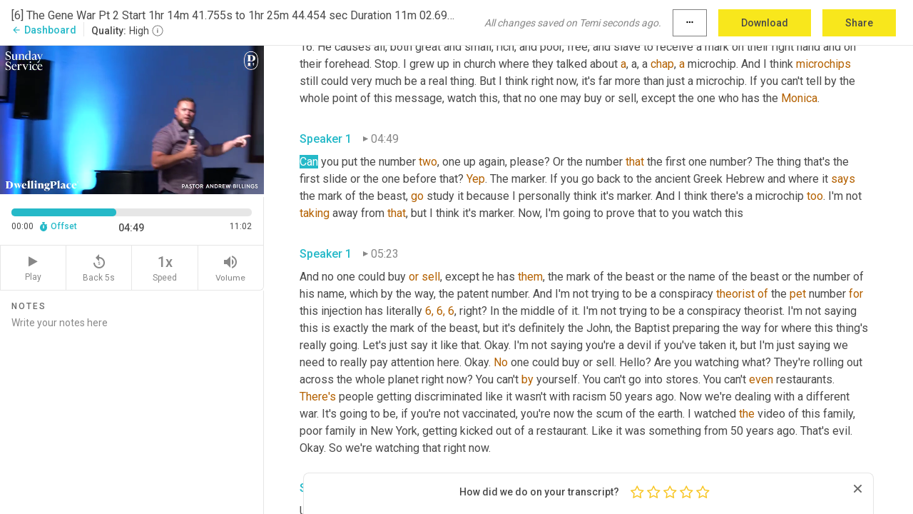

--- FILE ---
content_type: text/html; charset=utf-8
request_url: https://www.temi.com/editor/t/T7JX2ftZC2egW_cwCwUuNJ_D3AGuJOUPOxCdLHdNnZP-4AcTxSneFQojAsF88l4gyGTl2EhgG1bWmUG4OYo1zn7nAiY?loadFrom=DocumentDeeplink&ts=289.67
body_size: 30462
content:



<!DOCTYPE html>
<html lang="en">
<!-- Server: ip-10-2-81-40.us-west-2.compute.internal -->
<head>
    <title>Transcript Editor | temi.com</title>
    

<meta property="og:title" content="Transcript Editor | temi.com" />
<meta property="og:type" content="website" />
<meta property="og:site_name" content="temi" />
<meta property="og:description" content="Use Temi&#x2019;s free editor to polish your transcripts to 100% accuracy and edit or add speaker names. Export your transcript as a Word Doc, a PDF or a TXT file." />
<meta property="og:image" content="https://www.rev.com/content/img/temi/temi-logo-blue-text-large.jpg" />
<meta property="og:image:width" content="1121" />
<meta property="og:image:height" content="319" />
<meta property="og:url" content="https://www.temi.com/editor/t/T7JX2ftZC2egW_cwCwUuNJ_D3AGuJOUPOxCdLHdNnZP-4AcTxSneFQojAsF88l4gyGTl2EhgG1bWmUG4OYo1zn7nAiY" />
<meta property="fb:app_id" content="1468830553199299" />
<meta property="twitter:card" content="summary_large_image" />
<meta property="twitter:site" content="@usetemi" />


        <meta name="robots" content="noindex" />
    <meta name="viewport" content="width=device-width, initial-scale=1, maximum-scale=1, user-scalable=0">
    <meta name="format-detection" content="telephone=no">
    <meta name="apple-itunes-app" content="app-id=1269856195">
    <link href="https://fonts.googleapis.com/icon?family=Material+Icons" rel="stylesheet">
    <link href="https://cdnjs.cloudflare.com/ajax/libs/ionicons/2.0.1/css/ionicons.min.css" rel="stylesheet">

    <link rel="shortcut icon" type="image/png" href="/content/img/temi/favicon.ico"/>

        <meta name="description" content="Use Temi’s free editor to polish your transcripts to 100% accuracy and edit or add speaker names. Export your transcript as a Word Doc, a PDF or a TXT file." />

    <script>
    (function() {
        var d = document;
        var c = d.createElement('script');
        if (!('noModule' in c) && 'onbeforeload' in c) {
            var s = false;
            d.addEventListener('beforeload', function(e) {
            if (e.target === c) {
                s = true;
            } else if (!e.target.hasAttribute('nomodule') || !s) {
                return;
            }
            e.preventDefault();
            }, true);

            c.type = 'module';
            c.src = '.';
            d.head.appendChild(c);
            c.remove();
        }
    }());
</script>
    <script src="/build/polyfills.bundle.js?v=WndMH0u5C9vytrbMqw8-8VwmeOI17TgKcWXj84ShORM" nomodule></script>

        

        


    <script>
        !function(t,e){var o,n,p,r;e.__SV||(window.posthog=e,e._i=[],e.init=function(i,s,a){function g(t,e){var o=e.split(".");2==o.length&&(t=t[o[0]],e=o[1]),t[e]=function(){t.push([e].concat(Array.prototype.slice.call(arguments,0)))}}(p=t.createElement("script")).type="text/javascript",p.crossOrigin="anonymous",p.async=!0,p.src=s.api_host.replace(".i.posthog.com","-assets.i.posthog.com")+"/static/array.js",(r=t.getElementsByTagName("script")[0]).parentNode.insertBefore(p,r);var u=e;for(void 0!==a?u=e[a]=[]:a="posthog",u.people=u.people||[],u.toString=function(t){var e="posthog";return"posthog"!==a&&(e+="."+a),t||(e+=" (stub)"),e},u.people.toString=function(){return u.toString(1)+".people (stub)"},o="init Ce js Ls Te Fs Ds capture Ye calculateEventProperties Us register register_once register_for_session unregister unregister_for_session Ws getFeatureFlag getFeatureFlagPayload isFeatureEnabled reloadFeatureFlags updateEarlyAccessFeatureEnrollment getEarlyAccessFeatures on onFeatureFlags onSurveysLoaded onSessionId getSurveys getActiveMatchingSurveys renderSurvey canRenderSurvey canRenderSurveyAsync identify setPersonProperties group resetGroups setPersonPropertiesForFlags resetPersonPropertiesForFlags setGroupPropertiesForFlags resetGroupPropertiesForFlags reset get_distinct_id getGroups get_session_id get_session_replay_url alias set_config startSessionRecording stopSessionRecording sessionRecordingStarted captureException loadToolbar get_property getSessionProperty Bs zs createPersonProfile Hs Ms Gs opt_in_capturing opt_out_capturing has_opted_in_capturing has_opted_out_capturing get_explicit_consent_status is_capturing clear_opt_in_out_capturing Ns debug L qs getPageViewId captureTraceFeedback captureTraceMetric".split(" "),n=0;n<o.length;n++)g(u,o[n]);e._i.push([i,s,a])},e.__SV=1)}(document,window.posthog||[]);
        posthog.init('phc_H3TKX53cD9KCYtqK9ibmvakcFWMi2A1RZzkaSy9buzR', {
            api_host: 'https://us.i.posthog.com',
            defaults: '2025-05-24',
            person_profiles: 'identified_only'
        })
    </script>


    <script src="/build/bundles/legacy/jquery.js?v=Er3_kvZhQi5m1MV07SL3ajVDOM5mKrEc_53fdNEQakA"></script>
    <script src="/build/bundles/legacy/react.js?v=fjU7eEWWWuhiPMcTKDYO6q03emFXTwNlLPTno9QlcHw"></script>
    <link href="/content/fa/css/font-awesome.css" type="text/css" rel="stylesheet">
    





    <script src="/build/landing-page.bundle.js?v=4xpT12KaJgRavuqbz804H6MRtqmC9o5229p3XEOUJ1k"></script>
    

<script>
    !function () {
        window.segmentTrackingEnabled = true;
        var analytics = window.analytics = window.analytics || []; if (!analytics.initialize) if (analytics.invoked) window.console && console.error && console.error("Segment snippet included twice."); else {
            analytics.invoked = !0; analytics.methods = ["trackSubmit", "trackClick", "trackLink", "trackForm", "pageview", "identify", "reset", "group", "track", "ready", "alias", "debug", "page", "once", "off", "on", "addSourceMiddleware", "addIntegrationMiddleware", "setAnonymousId", "addDestinationMiddleware"]; analytics.factory = function (e) { return function () { var t = Array.prototype.slice.call(arguments); t.unshift(e); analytics.push(t); return analytics } }; for (var e = 0; e < analytics.methods.length; e++) { var key = analytics.methods[e]; analytics[key] = analytics.factory(key) } analytics.load = function (key, e) { var t = document.createElement("script"); t.type = "text/javascript"; t.async = !0; t.src = 'https://evs.bubo-bubo.rev.com/vuJKUsyQcbGfLatMF8YUDz/tyKCHHbrpCEF1awtHhhquy.min.js'; var n = document.getElementsByTagName("script")[0]; n.parentNode.insertBefore(t, n); analytics._loadOptions = e }; analytics._writeKey = 'WEmx47r1UEglal6RqTQxEBV8k5L4SKYb';
                analytics._cdn = 'https://evs.bubo-bubo.rev.com';
            analytics.SNIPPET_VERSION = "4.15.3";
            if (true) {
                analytics.load('WEmx47r1UEglal6RqTQxEBV8k5L4SKYb', {
                  integrations: {
                    "Segment.io": {
                      deliveryStrategy: {
                        strategy: "batching",
                        config: {
                          size: 20,
                          timeout: 5000
                        }
                      }
                    }
                  }
                });
                analytics.ready(function () {
                    const gaIsDefined = typeof (ga) === "function";
                    const isCustomer = "customers" === "customers";
                    if (!(gaIsDefined && isCustomer)) {
                        window.analytics.page({"isMobile":"false"});
                    } else {
                        ga(function (defaultTracker) {
                            // Default tracker may be undefined if window.ga has been loaded via GTM tag instead of
                            // GA snippet and ga('create') has not been called directly (as it is in the shared
                            // "_google-analytics" partial)
                            // This will try to use the client ID from GTM's tag-specific tracker (usually the
                            // first/only tracker returned by ga.getAll) if the default doesn't exist
                            const tracker = defaultTracker || ga.getAll()[0]
                            // Don't send GA client ID in Segment event if there's no tracker
                            if (!tracker) {
                                return window.analytics.page({"isMobile":"false"});
                            }
                            const clientId = tracker.get("clientId");
                            const externalIdObject =
                            {
                                externalIds: [
                                    {
                                        id: clientId,
                                        type: "ga_client_id",
                                        collection: "users",
                                        encoding: "none"
                                    }
                                ]
                            };
                            window.analytics.page({"isMobile":"false"}, externalIdObject);
                        });
                    }
                });
            }
        }

        // Send "isMobile" property along with all segment calls
        analytics.addSourceMiddleware(({ payload, next }) => {
            payload.obj.properties = payload.obj.properties || {};
            payload.obj.properties.isMobile = "false";
            next(payload);
        });
    }();
</script>

<script type="text/javascript">
    window.segmentReset = () => {
        if (window.analytics) {
            window.analytics.reset();
        }
    }
</script>


        

        



<script>
            window.ga = window.ga || function() { (ga.q = ga.q || []).push(arguments) };
            ga.l = +new Date;
            ga('create', 'UA-18309154-16', 'auto');</script><script async src='https://www.google-analytics.com/analytics.js'></script>
<script>
    ga('set', 'dimension1', 'Anonymous');
    ga('send', 'pageview');
</script>

        


        <script src="/build/mp.bundle.js?v=6Yzpm7Gp6WjAAhVj7xVttyl7yq-y5hYiDx5IvdwyOOA"></script>
        


<script type="text/javascript">rev_Mixpanel = new ft_Mixpanel('f0edb2cb4e2ba3424bb5e1c3840aadda', '', 'temi', false);</script>
    <script>
        window.addEventListener('load', function() {
            rev_Mixpanel.trackLinks("mixpanel-link");
        });
    </script>


    
    <link href="/build/styles/pages/editors/temi.css?v=KnITRJHrLHe8kt87nvLdHp5V2LoiPB2PImmPGV12NrQ" type="text/css" rel="stylesheet">

    
    <script src="/build/bundles/legacy/temi-editor.js?v=MH10KgW3h984TMKUIMwWHUygS3ZuyEDPe-Q35PieTiw"></script>
    <script src="/build/temi.bundle.js?v=qT4BX5cAq7ffrwWoHD-ky5M3EG44uLTVpYw1ru3XkCM"></script>
    <script src="/build/standardized-audio-context.bundle.js?v=TAfyV-QQj9ScOzbDw0L4E9FxFM67goWYIDtUbYTYEU4"></script>
    <script>
            !function(a,b,c,d,e,f,g,h){a.RaygunObject=e,a[e]=a[e]||function(){
            (a[e].o=a[e].o||[]).push(arguments)},f=b.createElement(c),g=b.getElementsByTagName(c)[0],
            f.async=1,f.src=d,g.parentNode.insertBefore(f,g),h=a.onerror,a.onerror=function(b,c,d,f,g){
            h&&h(b,c,d,f,g),g||(g=new Error(b)),a[e].q=a[e].q||[],a[e].q.push({
            e:g})}}(window,document,"script","//cdn.raygun.io/raygun4js/raygun.min.js","rg4js");
        

            rg4js('options', {
                debugMode: true,
                ignoreAjaxAbort: true,
                ignoreAjaxError: true,
                ignore3rdPartyErrors: true
            });
            rg4js('apiKey', 'eIWQURn3Q+LVjvLWfppMgA==');
            rg4js('enableCrashReporting', true);
        
window.rg4js = rg4js;</script>

    <meta name="viewport" content="width=device-width, initial-scale=1, maximum-scale=1, user-scalable=0" />


</head>
<body>
        

    <div id="body-wrapper">
        <div id="promo" class="promo">
            <header id="header" class="fixed-position"></header>

        </div>

        




<div class="roboto dark-gray flex flex-column vh-100">
    



<div id="root"></div>


</div>

    </div>


    <script type="text/javascript">
        $(function () {
            window.stEditor.InitEditor({
                rootElement: 'root',
                minPasswordLength: 8,
                model: {"isApproved":true,"email":"nenaddowning@att.net","draft":{"id":5550675,"versionNumber":0,"nodes":[{"object":"block","type":"Monologue","nodes":[{"nodes":[{"object":"text","leaves":[{"object":"leaf","text":"","marks":[]}]}],"object":"block","type":"Speaker","data":{"speakerId":1}},{"nodes":[{"object":"text","leaves":[{"object":"leaf","text":"00:11","marks":[]}]}],"object":"block","type":"Timestamp","data":{"seconds":11.78}},{"nodes":[{"object":"text","leaves":[{"object":"leaf","text":"There's a whole lot more. I could, there's a whole lot more. I could go into this, but I just, I think I'm going to leave that there. I'm going to read this one scripture and we're going to land ","marks":[]},{"object":"leaf","text":"because","marks":[{"type":"LowConfidence"}]},{"object":"leaf","text":" I have gone my 10 minutes over someone getting something right now. Now watch this, come with me to revelation. Chapter 13, revelation, chapter 13, I'm going to read from verse 11. ","marks":[]},{"object":"leaf","text":"They","marks":[{"type":"LowConfidence"}]},{"object":"leaf","text":" ","marks":[]},{"object":"leaf","text":"may","marks":[{"type":"LowConfidence"}]},{"object":"leaf","text":" ","marks":[]},{"object":"leaf","text":"saw","marks":[{"type":"LowConfidence"}]},{"object":"leaf","text":" another beast coming up out of the earth and he had two horns, like a lamb. So he looks righteous, but he spoke like a dragon. Oh, like ","marks":[]},{"object":"leaf","text":"that","marks":[{"type":"LowConfidence"}]},{"object":"leaf","text":" dragon, the one we were talking about, you mean really coming and really, really articulate, but evil and sinister. Okay. The one that could deceive Eve even before she was touched with sin. Okay. So he looks righteous, but he is sadistically sinister. And ","marks":[]},{"object":"leaf","text":"uh","marks":[{"type":"Disfluency"},{"type":"LowConfidence"}]},{"object":"leaf","text":",","marks":[{"type":"Disfluency"}]},{"object":"leaf","text":" ","marks":[]},{"object":"leaf","text":"I'll","marks":[{"type":"LowConfidence"}]},{"object":"leaf","text":" ","marks":[]},{"object":"leaf","text":"add","marks":[{"type":"LowConfidence"}]},{"object":"leaf","text":" ","marks":[]},{"object":"leaf","text":"the","marks":[{"type":"LowConfidence"}]},{"object":"leaf","text":" Seaver on levels that ","marks":[]},{"object":"leaf","text":"maybe","marks":[{"type":"LowConfidence"}]},{"object":"leaf","text":" we should never underestimate, okay. ","marks":[]}]}],"object":"block","type":"Content","data":{"Timestamps":[{"Start":11780,"End":11930,"Bitc":null},{"Start":11931,"End":11990,"Bitc":null},{"Start":11991,"End":12170,"Bitc":null},{"Start":12171,"End":12320,"Bitc":null},{"Start":12321,"End":12530,"Bitc":null},{"Start":12531,"End":12590,"Bitc":null},{"Start":12591,"End":12800,"Bitc":null},{"Start":12860,"End":13010,"Bitc":null},{"Start":13011,"End":13070,"Bitc":null},{"Start":13071,"End":13220,"Bitc":null},{"Start":13221,"End":13340,"Bitc":null},{"Start":13341,"End":13520,"Bitc":null},{"Start":13521,"End":13580,"Bitc":null},{"Start":13581,"End":13730,"Bitc":null},{"Start":13731,"End":13850,"Bitc":null},{"Start":13851,"End":14030,"Bitc":null},{"Start":14031,"End":14180,"Bitc":null},{"Start":14181,"End":14330,"Bitc":null},{"Start":14331,"End":14390,"Bitc":null},{"Start":14391,"End":14630,"Bitc":null},{"Start":14631,"End":14690,"Bitc":null},{"Start":14691,"End":14810,"Bitc":null},{"Start":14811,"End":14900,"Bitc":null},{"Start":14901,"End":15020,"Bitc":null},{"Start":15021,"End":15080,"Bitc":null},{"Start":15081,"End":15230,"Bitc":null},{"Start":15231,"End":15380,"Bitc":null},{"Start":15381,"End":15680,"Bitc":null},{"Start":16010,"End":16100,"Bitc":null},{"Start":16101,"End":16220,"Bitc":null},{"Start":16221,"End":16280,"Bitc":null},{"Start":16281,"End":16460,"Bitc":null},{"Start":16461,"End":16610,"Bitc":null},{"Start":16611,"End":16820,"Bitc":null},{"Start":16821,"End":17330,"Bitc":null},{"Start":17360,"End":17450,"Bitc":null},{"Start":17451,"End":17540,"Bitc":null},{"Start":17541,"End":17660,"Bitc":null},{"Start":17661,"End":17720,"Bitc":null},{"Start":17721,"End":17990,"Bitc":null},{"Start":17991,"End":18140,"Bitc":null},{"Start":18141,"End":18230,"Bitc":null},{"Start":18231,"End":18410,"Bitc":null},{"Start":18411,"End":18770,"Bitc":null},{"Start":18950,"End":19130,"Bitc":null},{"Start":19131,"End":19370,"Bitc":null},{"Start":19371,"End":19610,"Bitc":null},{"Start":19611,"End":19940,"Bitc":null},{"Start":21020,"End":21290,"Bitc":null},{"Start":21291,"End":21530,"Bitc":null},{"Start":21531,"End":21830,"Bitc":null},{"Start":21831,"End":22010,"Bitc":null},{"Start":22011,"End":22280,"Bitc":null},{"Start":23870,"End":24020,"Bitc":null},{"Start":24021,"End":24260,"Bitc":null},{"Start":24261,"End":24680,"Bitc":null},{"Start":24710,"End":24890,"Bitc":null},{"Start":24891,"End":24980,"Bitc":null},{"Start":24981,"End":25100,"Bitc":null},{"Start":25101,"End":25220,"Bitc":null},{"Start":25221,"End":25760,"Bitc":null},{"Start":25761,"End":26090,"Bitc":null},{"Start":26091,"End":26690,"Bitc":null},{"Start":28460,"End":29030,"Bitc":null},{"Start":29031,"End":29330,"Bitc":null},{"Start":29331,"End":29870,"Bitc":null},{"Start":40490,"End":40580,"Bitc":null},{"Start":40581,"End":40700,"Bitc":null},{"Start":40701,"End":40760,"Bitc":null},{"Start":40761,"End":41030,"Bitc":null},{"Start":41031,"End":41210,"Bitc":null},{"Start":41211,"End":41480,"Bitc":null},{"Start":41481,"End":41990,"Bitc":null},{"Start":43950,"End":44130,"Bitc":null},{"Start":44131,"End":44310,"Bitc":null},{"Start":44311,"End":44640,"Bitc":null},{"Start":44650,"End":45030,"Bitc":null},{"Start":45031,"End":45510,"Bitc":null},{"Start":45540,"End":45840,"Bitc":null},{"Start":45841,"End":46020,"Bitc":null},{"Start":46050,"End":46290,"Bitc":null},{"Start":46291,"End":46410,"Bitc":null},{"Start":46411,"End":46590,"Bitc":null},{"Start":46620,"End":47130,"Bitc":null},{"Start":47520,"End":47730,"Bitc":null},{"Start":47731,"End":47970,"Bitc":null},{"Start":47971,"End":48330,"Bitc":null},{"Start":48331,"End":48660,"Bitc":null},{"Start":48661,"End":49170,"Bitc":null},{"Start":49171,"End":49410,"Bitc":null},{"Start":49411,"End":49500,"Bitc":null},{"Start":49501,"End":50160,"Bitc":null},{"Start":50580,"End":50790,"Bitc":null},{"Start":50791,"End":50970,"Bitc":null},{"Start":50971,"End":51330,"Bitc":null},{"Start":51331,"End":52290,"Bitc":null},{"Start":53220,"End":53430,"Bitc":null},{"Start":53431,"End":53550,"Bitc":null},{"Start":53551,"End":54120,"Bitc":null},{"Start":54121,"End":54360,"Bitc":null},{"Start":54361,"End":54480,"Bitc":null},{"Start":54481,"End":55140,"Bitc":null},{"Start":55230,"End":55650,"Bitc":null},{"Start":55680,"End":55970,"Bitc":null},{"Start":56040,"End":56340,"Bitc":null},{"Start":56341,"End":56940,"Bitc":null},{"Start":57420,"End":57540,"Bitc":null},{"Start":57541,"End":57720,"Bitc":null},{"Start":57721,"End":57840,"Bitc":null},{"Start":57841,"End":57960,"Bitc":null},{"Start":57961,"End":58290,"Bitc":null},{"Start":58291,"End":58710,"Bitc":null},{"Start":58980,"End":59190,"Bitc":null},{"Start":59191,"End":59430,"Bitc":null},{"Start":59431,"End":59820,"Bitc":null},{"Start":59821,"End":60420,"Bitc":null},{"Start":60780,"End":61080,"Bitc":null},{"Start":61081,"End":61980,"Bitc":null},{"Start":61981,"End":62430,"Bitc":null},{"Start":62431,"End":63090,"Bitc":null},{"Start":63570,"End":63840,"Bitc":null},{"Start":63870,"End":64260,"Bitc":null},{"Start":64261,"End":64380,"Bitc":null},{"Start":64381,"End":64950,"Bitc":null},{"Start":65700,"End":66360,"Bitc":null},{"Start":66390,"End":66510,"Bitc":null},{"Start":66511,"End":66690,"Bitc":null},{"Start":66691,"End":66810,"Bitc":null},{"Start":66811,"End":66960,"Bitc":null},{"Start":66961,"End":67350,"Bitc":null},{"Start":67380,"End":67770,"Bitc":null},{"Start":68160,"End":68400,"Bitc":null},{"Start":68401,"End":68670,"Bitc":null},{"Start":68671,"End":68850,"Bitc":null},{"Start":68851,"End":69240,"Bitc":null},{"Start":69870,"End":70170,"Bitc":null},{"Start":70171,"End":70320,"Bitc":null},{"Start":70321,"End":70650,"Bitc":null},{"Start":71160,"End":71640,"Bitc":null},{"Start":71670,"End":71910,"Bitc":null},{"Start":71911,"End":72090,"Bitc":null},{"Start":72091,"End":72420,"Bitc":null},{"Start":72421,"End":73410,"Bitc":null},{"Start":74130,"End":74670,"Bitc":null},{"Start":74700,"End":74940,"Bitc":null},{"Start":74941,"End":75180,"Bitc":null},{"Start":75181,"End":76050,"Bitc":null},{"Start":76051,"End":76710,"Bitc":null},{"Start":77310,"End":77640,"Bitc":null},{"Start":77670,"End":77910,"Bitc":null},{"Start":78490,"End":78840,"Bitc":null},{"Start":78841,"End":79050,"Bitc":null},{"Start":79051,"End":79110,"Bitc":null},{"Start":79111,"End":79590,"Bitc":null},{"Start":79591,"End":79740,"Bitc":null},{"Start":79741,"End":80040,"Bitc":null},{"Start":80041,"End":80190,"Bitc":null},{"Start":80191,"End":80790,"Bitc":null},{"Start":80880,"End":81090,"Bitc":null},{"Start":81091,"End":81270,"Bitc":null},{"Start":81271,"End":81510,"Bitc":null},{"Start":81511,"End":82080,"Bitc":null},{"Start":82470,"End":82650,"Bitc":null}]}}],"data":{"monologueId":0,"customData":{}}},{"object":"block","type":"Monologue","nodes":[{"nodes":[{"object":"text","leaves":[{"object":"leaf","text":"","marks":[]}]}],"object":"block","type":"Speaker","data":{"speakerId":1}},{"nodes":[{"object":"text","leaves":[{"object":"leaf","text":"01:22","marks":[]}]}],"object":"block","type":"Timestamp","data":{"seconds":82.68}},{"nodes":[{"object":"text","leaves":[{"object":"leaf","text":"Watch this. And he exercises all the authority of the first beast in his presence and watch this and causes those who dwell ","marks":[]},{"object":"leaf","text":"in","marks":[{"type":"LowConfidence"}]},{"object":"leaf","text":" the earth, sorry, ","marks":[]},{"object":"leaf","text":"causes","marks":[{"type":"LowConfidence"}]},{"object":"leaf","text":" the earth. And those who dwell ","marks":[]},{"object":"leaf","text":"on","marks":[{"type":"LowConfidence"}]},{"object":"leaf","text":" it to worship the first beast whose deadly wound was healed ","marks":[]},{"object":"leaf","text":"heat","marks":[{"type":"LowConfidence"}]},{"object":"leaf","text":". Now watch this. This is why we can't be so obsessed with just signs and wonders. Now look, we're seeing, we're seeing cancer stage four cancers. We're seeing all kinds of miracles happening on a regular basis, but that cannot be the proof of who we are. That is merely a ","marks":[]},{"object":"leaf","text":"by-product","marks":[{"type":"LowConfidence"}]},{"object":"leaf","text":" of me walking with Jesus. Okay. This is why he verse 13. He performs great signs so that he makes fire come down from heaven and on the earth, in the sight of men. And he ","marks":[]},{"object":"leaf","text":"deceives","marks":[{"type":"LowConfidence"}]},{"object":"leaf","text":" those who dwell ","marks":[]},{"object":"leaf","text":"on","marks":[{"type":"LowConfidence"}]},{"object":"leaf","text":" the earth by ","marks":[]},{"object":"leaf","text":"those","marks":[{"type":"LowConfidence"}]},{"object":"leaf","text":" signs. See if all you're looking for is signs. If you just want to be an entertainment, Christian, you're going to get deceived in this period of time ","marks":[]},{"object":"leaf","text":"because","marks":[{"type":"LowConfidence"}]},{"object":"leaf","text":" this ","marks":[]},{"object":"leaf","text":"person's","marks":[{"type":"LowConfidence"}]},{"object":"leaf","text":" ","marks":[]},{"object":"leaf","text":"going","marks":[{"type":"LowConfidence"}]},{"object":"leaf","text":" ","marks":[]},{"object":"leaf","text":"to","marks":[{"type":"LowConfidence"}]},{"object":"leaf","text":" look like a great prophet of God. ","marks":[]}]}],"object":"block","type":"Content","data":{"Timestamps":[{"Start":82680,"End":82950,"Bitc":null},{"Start":82951,"End":83400,"Bitc":null},{"Start":84180,"End":84420,"Bitc":null},{"Start":84421,"End":84660,"Bitc":null},{"Start":84661,"End":85710,"Bitc":null},{"Start":85740,"End":86070,"Bitc":null},{"Start":86071,"End":86220,"Bitc":null},{"Start":86221,"End":86910,"Bitc":null},{"Start":86940,"End":87240,"Bitc":null},{"Start":87241,"End":87360,"Bitc":null},{"Start":87361,"End":87810,"Bitc":null},{"Start":87811,"End":88200,"Bitc":null},{"Start":88230,"End":88410,"Bitc":null},{"Start":88411,"End":88590,"Bitc":null},{"Start":88591,"End":89100,"Bitc":null},{"Start":89460,"End":89640,"Bitc":null},{"Start":89641,"End":89910,"Bitc":null},{"Start":89911,"End":90240,"Bitc":null},{"Start":90510,"End":90780,"Bitc":null},{"Start":90810,"End":91710,"Bitc":null},{"Start":91740,"End":92190,"Bitc":null},{"Start":92191,"End":92370,"Bitc":null},{"Start":92371,"End":92750,"Bitc":null},{"Start":92760,"End":92850,"Bitc":null},{"Start":92851,"End":93030,"Bitc":null},{"Start":93060,"End":93750,"Bitc":null},{"Start":93780,"End":94050,"Bitc":null},{"Start":94051,"End":94350,"Bitc":null},{"Start":94351,"End":94470,"Bitc":null},{"Start":94471,"End":94740,"Bitc":null},{"Start":94741,"End":94860,"Bitc":null},{"Start":94861,"End":95070,"Bitc":null},{"Start":95071,"End":95190,"Bitc":null},{"Start":95191,"End":95460,"Bitc":null},{"Start":95461,"End":95550,"Bitc":null},{"Start":95551,"End":95730,"Bitc":null},{"Start":96000,"End":96210,"Bitc":null},{"Start":96211,"End":96780,"Bitc":null},{"Start":96810,"End":96930,"Bitc":null},{"Start":96931,"End":97350,"Bitc":null},{"Start":97351,"End":97800,"Bitc":null},{"Start":98130,"End":98460,"Bitc":null},{"Start":98461,"End":99000,"Bitc":null},{"Start":99001,"End":99390,"Bitc":null},{"Start":99391,"End":99600,"Bitc":null},{"Start":99601,"End":100140,"Bitc":null},{"Start":100380,"End":100740,"Bitc":null},{"Start":100741,"End":100890,"Bitc":null},{"Start":100891,"End":101130,"Bitc":null},{"Start":101131,"End":101310,"Bitc":null},{"Start":101311,"End":101520,"Bitc":null},{"Start":101521,"End":101670,"Bitc":null},{"Start":101671,"End":102060,"Bitc":null},{"Start":102061,"End":102270,"Bitc":null},{"Start":102271,"End":102570,"Bitc":null},{"Start":102571,"End":102660,"Bitc":null},{"Start":102661,"End":102930,"Bitc":null},{"Start":102931,"End":103500,"Bitc":null},{"Start":103501,"End":103650,"Bitc":null},{"Start":103651,"End":103860,"Bitc":null},{"Start":103861,"End":104190,"Bitc":null},{"Start":104191,"End":104310,"Bitc":null},{"Start":104311,"End":104640,"Bitc":null},{"Start":104670,"End":104840,"Bitc":null},{"Start":105410,"End":105610,"Bitc":null},{"Start":105660,"End":105750,"Bitc":null},{"Start":105751,"End":106080,"Bitc":null},{"Start":106081,"End":106230,"Bitc":null},{"Start":106231,"End":106650,"Bitc":null},{"Start":106860,"End":107340,"Bitc":null},{"Start":107341,"End":107700,"Bitc":null},{"Start":107701,"End":107880,"Bitc":null},{"Start":107881,"End":108270,"Bitc":null},{"Start":108271,"End":108360,"Bitc":null},{"Start":108361,"End":108510,"Bitc":null},{"Start":108511,"End":108630,"Bitc":null},{"Start":108631,"End":108870,"Bitc":null},{"Start":108871,"End":108930,"Bitc":null},{"Start":108931,"End":109290,"Bitc":null},{"Start":109291,"End":109530,"Bitc":null},{"Start":109531,"End":109620,"Bitc":null},{"Start":109621,"End":109680,"Bitc":null},{"Start":109681,"End":109980,"Bitc":null},{"Start":109981,"End":110370,"Bitc":null},{"Start":110700,"End":110940,"Bitc":null},{"Start":110941,"End":111120,"Bitc":null},{"Start":111121,"End":111870,"Bitc":null},{"Start":111871,"End":112200,"Bitc":null},{"Start":112201,"End":112320,"Bitc":null},{"Start":112321,"End":112740,"Bitc":null},{"Start":112741,"End":112830,"Bitc":null},{"Start":112831,"End":112980,"Bitc":null},{"Start":112981,"End":113160,"Bitc":null},{"Start":113161,"End":113400,"Bitc":null},{"Start":114480,"End":114690,"Bitc":null},{"Start":114691,"End":114810,"Bitc":null},{"Start":114811,"End":115080,"Bitc":null},{"Start":115081,"End":115140,"Bitc":null},{"Start":115141,"End":115860,"Bitc":null},{"Start":115861,"End":115950,"Bitc":null},{"Start":115951,"End":116130,"Bitc":null},{"Start":116131,"End":116490,"Bitc":null},{"Start":116491,"End":116610,"Bitc":null},{"Start":116611,"End":117210,"Bitc":null},{"Start":117900,"End":118560,"Bitc":null},{"Start":118590,"End":118830,"Bitc":null},{"Start":118831,"End":118980,"Bitc":null},{"Start":118981,"End":119370,"Bitc":null},{"Start":120720,"End":121050,"Bitc":null},{"Start":123120,"End":123420,"Bitc":null},{"Start":123421,"End":123960,"Bitc":null},{"Start":124080,"End":124350,"Bitc":null},{"Start":124351,"End":124980,"Bitc":null},{"Start":125010,"End":125460,"Bitc":null},{"Start":125461,"End":126210,"Bitc":null},{"Start":126211,"End":126360,"Bitc":null},{"Start":126361,"End":126540,"Bitc":null},{"Start":126541,"End":126690,"Bitc":null},{"Start":126691,"End":127170,"Bitc":null},{"Start":127200,"End":127920,"Bitc":null},{"Start":127921,"End":128190,"Bitc":null},{"Start":128191,"End":128460,"Bitc":null},{"Start":128461,"End":128670,"Bitc":null},{"Start":128671,"End":129150,"Bitc":null},{"Start":129450,"End":129630,"Bitc":null},{"Start":129631,"End":129780,"Bitc":null},{"Start":129781,"End":129930,"Bitc":null},{"Start":129960,"End":130230,"Bitc":null},{"Start":130260,"End":130410,"Bitc":null},{"Start":130411,"End":130470,"Bitc":null},{"Start":130471,"End":130770,"Bitc":null},{"Start":130771,"End":130890,"Bitc":null},{"Start":130891,"End":131220,"Bitc":null},{"Start":131520,"End":131850,"Bitc":null},{"Start":131851,"End":132090,"Bitc":null},{"Start":132091,"End":133020,"Bitc":null},{"Start":133050,"End":133320,"Bitc":null},{"Start":133321,"End":133440,"Bitc":null},{"Start":133441,"End":133680,"Bitc":null},{"Start":133681,"End":133800,"Bitc":null},{"Start":133801,"End":133890,"Bitc":null},{"Start":133891,"End":134130,"Bitc":null},{"Start":134160,"End":134310,"Bitc":null},{"Start":134311,"End":134550,"Bitc":null},{"Start":134551,"End":134970,"Bitc":null},{"Start":134971,"End":135090,"Bitc":null},{"Start":135091,"End":135180,"Bitc":null},{"Start":135210,"End":135360,"Bitc":null},{"Start":135361,"End":135510,"Bitc":null},{"Start":135511,"End":135780,"Bitc":null},{"Start":135781,"End":135990,"Bitc":null},{"Start":135991,"End":136110,"Bitc":null},{"Start":136111,"End":136710,"Bitc":null},{"Start":137010,"End":137130,"Bitc":null},{"Start":137131,"End":137250,"Bitc":null},{"Start":137251,"End":137400,"Bitc":null},{"Start":137401,"End":137580,"Bitc":null},{"Start":137581,"End":137640,"Bitc":null},{"Start":137700,"End":137850,"Bitc":null},{"Start":137851,"End":138000,"Bitc":null},{"Start":138001,"End":138540,"Bitc":null},{"Start":138541,"End":138840,"Bitc":null},{"Start":138841,"End":138930,"Bitc":null},{"Start":138931,"End":139050,"Bitc":null},{"Start":139051,"End":139110,"Bitc":null},{"Start":139111,"End":139230,"Bitc":null},{"Start":139231,"End":139650,"Bitc":null},{"Start":139651,"End":139740,"Bitc":null},{"Start":139741,"End":140130,"Bitc":null},{"Start":140190,"End":140490,"Bitc":null},{"Start":140491,"End":140550,"Bitc":null},{"Start":140551,"End":140790,"Bitc":null},{"Start":141420,"End":141600,"Bitc":null},{"Start":141601,"End":141750,"Bitc":null},{"Start":141751,"End":142110,"Bitc":null},{"Start":142111,"End":142260,"Bitc":null},{"Start":142261,"End":142320,"Bitc":null},{"Start":142321,"End":142590,"Bitc":null},{"Start":142591,"End":142830,"Bitc":null},{"Start":142831,"End":142890,"Bitc":null},{"Start":142891,"End":143130,"Bitc":null},{"Start":143131,"End":143460,"Bitc":null},{"Start":143461,"End":143550,"Bitc":null},{"Start":143551,"End":144060,"Bitc":null}]}}],"data":{"monologueId":1,"customData":{}}},{"object":"block","type":"Monologue","nodes":[{"nodes":[{"object":"text","leaves":[{"object":"leaf","text":"","marks":[]}]}],"object":"block","type":"Speaker","data":{"speakerId":1}},{"nodes":[{"object":"text","leaves":[{"object":"leaf","text":"02:26","marks":[]}]}],"object":"block","type":"Timestamp","data":{"seconds":146.39}},{"nodes":[{"object":"text","leaves":[{"object":"leaf","text":"Th th there's going to be signs like, ","marks":[]},{"object":"leaf","text":"like","marks":[{"type":"LowConfidence"}]},{"object":"leaf","text":" people gonna say, ","marks":[]},{"object":"leaf","text":"dude","marks":[{"type":"LowConfidence"}]},{"object":"leaf","text":", that's what Elijah did. He ","marks":[]},{"object":"leaf","text":"called","marks":[{"type":"LowConfidence"}]},{"object":"leaf","text":" fire out of heaven. It's ","marks":[]},{"object":"leaf","text":"going","marks":[{"type":"LowConfidence"}]},{"object":"leaf","text":" ","marks":[]},{"object":"leaf","text":"to","marks":[{"type":"LowConfidence"}]},{"object":"leaf","text":" look like that. So we can't just be looking at signs. Okay? So he makes fire come down from heaven and on the earth, ","marks":[]},{"object":"leaf","text":"in","marks":[{"type":"LowConfidence"}]},{"object":"leaf","text":" the ","marks":[]},{"object":"leaf","text":"sight","marks":[{"type":"LowConfidence"}]},{"object":"leaf","text":" of man. And he also ","marks":[]},{"object":"leaf","text":"deceives","marks":[{"type":"LowConfidence"}]},{"object":"leaf","text":" those who dwell ","marks":[]},{"object":"leaf","text":"in","marks":[{"type":"LowConfidence"}]},{"object":"leaf","text":" me with, by their signs, which he was granted to do in the ","marks":[]},{"object":"leaf","text":"sight","marks":[{"type":"LowConfidence"}]},{"object":"leaf","text":" of the beast, telling those who dwell on the earth to make an image to the beast who was wounded by the sword and lived. And now watch this. This to me is very fascinating. Watch this, this next scripture in light, everything we've talked about. Genetic code cloning, all kinds of ","marks":[]},{"object":"leaf","text":"headier","marks":[{"type":"LowConfidence"}]},{"object":"leaf","text":" stuff, watch this. And he was granted power to give breath to the image of the beast, that the image of the beast should both speak and causes many as would not worship the image of the beast to be killed. ","marks":[]}]}],"object":"block","type":"Content","data":{"Timestamps":[{"Start":146390,"End":146570,"Bitc":null},{"Start":146630,"End":146780,"Bitc":null},{"Start":146810,"End":147080,"Bitc":null},{"Start":147081,"End":147200,"Bitc":null},{"Start":147201,"End":147260,"Bitc":null},{"Start":147261,"End":147350,"Bitc":null},{"Start":147351,"End":147680,"Bitc":null},{"Start":147681,"End":147860,"Bitc":null},{"Start":148010,"End":148310,"Bitc":null},{"Start":148400,"End":148580,"Bitc":null},{"Start":148590,"End":148730,"Bitc":null},{"Start":148731,"End":148940,"Bitc":null},{"Start":148970,"End":149180,"Bitc":null},{"Start":149181,"End":149360,"Bitc":null},{"Start":149361,"End":149480,"Bitc":null},{"Start":149481,"End":149900,"Bitc":null},{"Start":149901,"End":150050,"Bitc":null},{"Start":150051,"End":150140,"Bitc":null},{"Start":150141,"End":150350,"Bitc":null},{"Start":150351,"End":150620,"Bitc":null},{"Start":150621,"End":150710,"Bitc":null},{"Start":150711,"End":150770,"Bitc":null},{"Start":150771,"End":151070,"Bitc":null},{"Start":151970,"End":152120,"Bitc":null},{"Start":152121,"End":152240,"Bitc":null},{"Start":152241,"End":152300,"Bitc":null},{"Start":152301,"End":152510,"Bitc":null},{"Start":152511,"End":152750,"Bitc":null},{"Start":152751,"End":153050,"Bitc":null},{"Start":153051,"End":153200,"Bitc":null},{"Start":153201,"End":153480,"Bitc":null},{"Start":153530,"End":153830,"Bitc":null},{"Start":153831,"End":154010,"Bitc":null},{"Start":154011,"End":154100,"Bitc":null},{"Start":154101,"End":154400,"Bitc":null},{"Start":154401,"End":154490,"Bitc":null},{"Start":154491,"End":155150,"Bitc":null},{"Start":156290,"End":156950,"Bitc":null},{"Start":159290,"End":159470,"Bitc":null},{"Start":159471,"End":159530,"Bitc":null},{"Start":159531,"End":159740,"Bitc":null},{"Start":159741,"End":159980,"Bitc":null},{"Start":159981,"End":160100,"Bitc":null},{"Start":160101,"End":160280,"Bitc":null},{"Start":160281,"End":160460,"Bitc":null},{"Start":160461,"End":160820,"Bitc":null},{"Start":160821,"End":161120,"Bitc":null},{"Start":161180,"End":161360,"Bitc":null},{"Start":161361,"End":161480,"Bitc":null},{"Start":161481,"End":161720,"Bitc":null},{"Start":161721,"End":161840,"Bitc":null},{"Start":161841,"End":161900,"Bitc":null},{"Start":161901,"End":162110,"Bitc":null},{"Start":162111,"End":162200,"Bitc":null},{"Start":162201,"End":162410,"Bitc":null},{"Start":162411,"End":162530,"Bitc":null},{"Start":162531,"End":162590,"Bitc":null},{"Start":162591,"End":162800,"Bitc":null},{"Start":162801,"End":163160,"Bitc":null},{"Start":163161,"End":163370,"Bitc":null},{"Start":163371,"End":163460,"Bitc":null},{"Start":163461,"End":163700,"Bitc":null},{"Start":163701,"End":163760,"Bitc":null},{"Start":163761,"End":163850,"Bitc":null},{"Start":163851,"End":164030,"Bitc":null},{"Start":164031,"End":164180,"Bitc":null},{"Start":164181,"End":164330,"Bitc":null},{"Start":164331,"End":164840,"Bitc":null},{"Start":165350,"End":165800,"Bitc":null},{"Start":165801,"End":165980,"Bitc":null},{"Start":165981,"End":166220,"Bitc":null},{"Start":166221,"End":166760,"Bitc":null},{"Start":166761,"End":166880,"Bitc":null},{"Start":166881,"End":167330,"Bitc":null},{"Start":167331,"End":167510,"Bitc":null},{"Start":167511,"End":167570,"Bitc":null},{"Start":167571,"End":167870,"Bitc":null},{"Start":167871,"End":167960,"Bitc":null},{"Start":167961,"End":168080,"Bitc":null},{"Start":168081,"End":168410,"Bitc":null},{"Start":168411,"End":168740,"Bitc":null},{"Start":168741,"End":169010,"Bitc":null},{"Start":169011,"End":169130,"Bitc":null},{"Start":169131,"End":169370,"Bitc":null},{"Start":169371,"End":169460,"Bitc":null},{"Start":169461,"End":169550,"Bitc":null},{"Start":169551,"End":169760,"Bitc":null},{"Start":169790,"End":169910,"Bitc":null},{"Start":169911,"End":170210,"Bitc":null},{"Start":170211,"End":170360,"Bitc":null},{"Start":170390,"End":170810,"Bitc":null},{"Start":170811,"End":170960,"Bitc":null},{"Start":170961,"End":171080,"Bitc":null},{"Start":171081,"End":171590,"Bitc":null},{"Start":171920,"End":172100,"Bitc":null},{"Start":172101,"End":172310,"Bitc":null},{"Start":172311,"End":172730,"Bitc":null},{"Start":172731,"End":172880,"Bitc":null},{"Start":172881,"End":173000,"Bitc":null},{"Start":173001,"End":173450,"Bitc":null},{"Start":173451,"End":173630,"Bitc":null},{"Start":173631,"End":174050,"Bitc":null},{"Start":174380,"End":174650,"Bitc":null},{"Start":174710,"End":174860,"Bitc":null},{"Start":174861,"End":175100,"Bitc":null},{"Start":175101,"End":175340,"Bitc":null},{"Start":175341,"End":175640,"Bitc":null},{"Start":175641,"End":175760,"Bitc":null},{"Start":175761,"End":175940,"Bitc":null},{"Start":175941,"End":176120,"Bitc":null},{"Start":176121,"End":176510,"Bitc":null},{"Start":176511,"End":177140,"Bitc":null},{"Start":177141,"End":177380,"Bitc":null},{"Start":177381,"End":177620,"Bitc":null},{"Start":177621,"End":177800,"Bitc":null},{"Start":177801,"End":178010,"Bitc":null},{"Start":178011,"End":178430,"Bitc":null},{"Start":178580,"End":178730,"Bitc":null},{"Start":178731,"End":178970,"Bitc":null},{"Start":179080,"End":179560,"Bitc":null},{"Start":179561,"End":179740,"Bitc":null},{"Start":179741,"End":180040,"Bitc":null},{"Start":180041,"End":180400,"Bitc":null},{"Start":180610,"End":181060,"Bitc":null},{"Start":181061,"End":181450,"Bitc":null},{"Start":181451,"End":182080,"Bitc":null},{"Start":182380,"End":182650,"Bitc":null},{"Start":182651,"End":183070,"Bitc":null},{"Start":183071,"End":183460,"Bitc":null},{"Start":183550,"End":183910,"Bitc":null},{"Start":183930,"End":184210,"Bitc":null},{"Start":184211,"End":184450,"Bitc":null},{"Start":184451,"End":184900,"Bitc":null},{"Start":185560,"End":185740,"Bitc":null},{"Start":185741,"End":185920,"Bitc":null},{"Start":185921,"End":186100,"Bitc":null},{"Start":186101,"End":186700,"Bitc":null},{"Start":186760,"End":187570,"Bitc":null},{"Start":188410,"End":188680,"Bitc":null},{"Start":188681,"End":189130,"Bitc":null},{"Start":189131,"End":190120,"Bitc":null},{"Start":190750,"End":190930,"Bitc":null},{"Start":190931,"End":191170,"Bitc":null},{"Start":191200,"End":191830,"Bitc":null},{"Start":191860,"End":192100,"Bitc":null},{"Start":192101,"End":192220,"Bitc":null},{"Start":192221,"End":193030,"Bitc":null},{"Start":193420,"End":193690,"Bitc":null},{"Start":193691,"End":193900,"Bitc":null},{"Start":193930,"End":194380,"Bitc":null},{"Start":194410,"End":194620,"Bitc":null},{"Start":194621,"End":194770,"Bitc":null},{"Start":194771,"End":195340,"Bitc":null},{"Start":195370,"End":195700,"Bitc":null},{"Start":195701,"End":195970,"Bitc":null},{"Start":195971,"End":196870,"Bitc":null},{"Start":197260,"End":197530,"Bitc":null},{"Start":197531,"End":198010,"Bitc":null},{"Start":198011,"End":198430,"Bitc":null},{"Start":198431,"End":198670,"Bitc":null},{"Start":198671,"End":198850,"Bitc":null},{"Start":198851,"End":199120,"Bitc":null},{"Start":199121,"End":199750,"Bitc":null},{"Start":199990,"End":200200,"Bitc":null},{"Start":200230,"End":200830,"Bitc":null},{"Start":201070,"End":201250,"Bitc":null},{"Start":201251,"End":201340,"Bitc":null},{"Start":201341,"End":201730,"Bitc":null},{"Start":201731,"End":201850,"Bitc":null},{"Start":201851,"End":202030,"Bitc":null},{"Start":202031,"End":202330,"Bitc":null}]}}],"data":{"monologueId":2,"customData":{}}},{"object":"block","type":"Monologue","nodes":[{"nodes":[{"object":"text","leaves":[{"object":"leaf","text":"","marks":[]}]}],"object":"block","type":"Speaker","data":{"speakerId":1}},{"nodes":[{"object":"text","leaves":[{"object":"leaf","text":"03:22","marks":[]}]}],"object":"block","type":"Timestamp","data":{"seconds":202.36}},{"nodes":[{"object":"text","leaves":[{"object":"leaf","text":"Now, stop right there. That is exactly Lucifer imitating God, making Adam. That is the exact imitation you catch that we just read at the very beginning that God breathed breath. And Adam became a living being, this is the ","marks":[]},{"object":"leaf","text":"knockoff","marks":[{"type":"LowConfidence"}]},{"object":"leaf","text":" counterfeit right here. He's ","marks":[]},{"object":"leaf","text":"going","marks":[{"type":"LowConfidence"}]},{"object":"leaf","text":" to do it in front of the whole world. And people are going to call him God, I don't know whether that's like an AI thing. I don't know whether that's like an actual physical clone and it's going to look like he's coming to life. I'm not here to tell you exactly what it's going to be, but you have to understand that we're ","marks":[]},{"object":"leaf","text":"at","marks":[{"type":"LowConfidence"}]},{"object":"leaf","text":" ","marks":[]},{"object":"leaf","text":"sea","marks":[{"type":"LowConfidence"}]},{"object":"leaf","text":" 50 years ago. This wouldn't have made any sense. Now it's making sense because the technology and the time that we're living ","marks":[]},{"object":"leaf","text":"in","marks":[{"type":"LowConfidence"}]},{"object":"leaf","text":", we're getting closer. Almost done. I'm ","marks":[]},{"object":"leaf","text":"gonna","marks":[{"type":"LowConfidence"}]},{"object":"leaf","text":" land here in two seconds. Watch this verse 16. He causes all, both great and small, rich, and poor, free, and slave to receive a mark on their right hand and on their forehead. Stop. I grew up in church where they talked about ","marks":[]},{"object":"leaf","text":"a","marks":[{"type":"LowConfidence"}]},{"object":"leaf","text":", a, a ","marks":[]},{"object":"leaf","text":"chap","marks":[{"type":"LowConfidence"}]},{"object":"leaf","text":", ","marks":[]},{"object":"leaf","text":"a","marks":[{"type":"LowConfidence"}]},{"object":"leaf","text":" microchip. And I think ","marks":[]},{"object":"leaf","text":"microchips","marks":[{"type":"LowConfidence"}]},{"object":"leaf","text":" still could very much be a real thing. But I think right now, it's far more than just a microchip. If you can't tell by the whole point of this message, watch this, that no one may buy or sell, except the one who has the ","marks":[]},{"object":"leaf","text":"Monica","marks":[{"type":"LowConfidence"}]},{"object":"leaf","text":". ","marks":[]}]}],"object":"block","type":"Content","data":{"Timestamps":[{"Start":202360,"End":202480,"Bitc":null},{"Start":202481,"End":202930,"Bitc":null},{"Start":202960,"End":203200,"Bitc":null},{"Start":203201,"End":203440,"Bitc":null},{"Start":204130,"End":204370,"Bitc":null},{"Start":204371,"End":204520,"Bitc":null},{"Start":204521,"End":205600,"Bitc":null},{"Start":206860,"End":207790,"Bitc":null},{"Start":207880,"End":208450,"Bitc":null},{"Start":208451,"End":209170,"Bitc":null},{"Start":209230,"End":209560,"Bitc":null},{"Start":209561,"End":209860,"Bitc":null},{"Start":210070,"End":210220,"Bitc":null},{"Start":210221,"End":210340,"Bitc":null},{"Start":210341,"End":210490,"Bitc":null},{"Start":210491,"End":211240,"Bitc":null},{"Start":211270,"End":212020,"Bitc":null},{"Start":212980,"End":213130,"Bitc":null},{"Start":213131,"End":213430,"Bitc":null},{"Start":213431,"End":213730,"Bitc":null},{"Start":213880,"End":214030,"Bitc":null},{"Start":214031,"End":214210,"Bitc":null},{"Start":214211,"End":214360,"Bitc":null},{"Start":214361,"End":214450,"Bitc":null},{"Start":214451,"End":214510,"Bitc":null},{"Start":214511,"End":214690,"Bitc":null},{"Start":214691,"End":215020,"Bitc":null},{"Start":215021,"End":215140,"Bitc":null},{"Start":215141,"End":215500,"Bitc":null},{"Start":215501,"End":215920,"Bitc":null},{"Start":215950,"End":216310,"Bitc":null},{"Start":216311,"End":216460,"Bitc":null},{"Start":216461,"End":216700,"Bitc":null},{"Start":216701,"End":216970,"Bitc":null},{"Start":216971,"End":217060,"Bitc":null},{"Start":217061,"End":217300,"Bitc":null},{"Start":217301,"End":217600,"Bitc":null},{"Start":217990,"End":218230,"Bitc":null},{"Start":218231,"End":218380,"Bitc":null},{"Start":218381,"End":218500,"Bitc":null},{"Start":218501,"End":218980,"Bitc":null},{"Start":219010,"End":219490,"Bitc":null},{"Start":219491,"End":219700,"Bitc":null},{"Start":219701,"End":220000,"Bitc":null},{"Start":220420,"End":220600,"Bitc":null},{"Start":220601,"End":220750,"Bitc":null},{"Start":220751,"End":220810,"Bitc":null},{"Start":220811,"End":220960,"Bitc":null},{"Start":220961,"End":221020,"Bitc":null},{"Start":221021,"End":221110,"Bitc":null},{"Start":221111,"End":221260,"Bitc":null},{"Start":221261,"End":221320,"Bitc":null},{"Start":221321,"End":221380,"Bitc":null},{"Start":221381,"End":221680,"Bitc":null},{"Start":221681,"End":221950,"Bitc":null},{"Start":221951,"End":222040,"Bitc":null},{"Start":222041,"End":222250,"Bitc":null},{"Start":222251,"End":222310,"Bitc":null},{"Start":222311,"End":222430,"Bitc":null},{"Start":222431,"End":222490,"Bitc":null},{"Start":222491,"End":222700,"Bitc":null},{"Start":222701,"End":222880,"Bitc":null},{"Start":222881,"End":223450,"Bitc":null},{"Start":224970,"End":225100,"Bitc":null},{"Start":225110,"End":225250,"Bitc":null},{"Start":225251,"End":225400,"Bitc":null},{"Start":225401,"End":225640,"Bitc":null},{"Start":225641,"End":225850,"Bitc":null},{"Start":225851,"End":226060,"Bitc":null},{"Start":226061,"End":226180,"Bitc":null},{"Start":226210,"End":226690,"Bitc":null},{"Start":226691,"End":227110,"Bitc":null},{"Start":227140,"End":227260,"Bitc":null},{"Start":227261,"End":227500,"Bitc":null},{"Start":227501,"End":227800,"Bitc":null},{"Start":227801,"End":228040,"Bitc":null},{"Start":228041,"End":228280,"Bitc":null},{"Start":228281,"End":228490,"Bitc":null},{"Start":228491,"End":228610,"Bitc":null},{"Start":228611,"End":228970,"Bitc":null},{"Start":228971,"End":229450,"Bitc":null},{"Start":229451,"End":229930,"Bitc":null},{"Start":229931,"End":230050,"Bitc":null},{"Start":230051,"End":230140,"Bitc":null},{"Start":230141,"End":230290,"Bitc":null},{"Start":230291,"End":230350,"Bitc":null},{"Start":230351,"End":230500,"Bitc":null},{"Start":230501,"End":230680,"Bitc":null},{"Start":230681,"End":230800,"Bitc":null},{"Start":230801,"End":231070,"Bitc":null},{"Start":231071,"End":231160,"Bitc":null},{"Start":231161,"End":231490,"Bitc":null},{"Start":231880,"End":232240,"Bitc":null},{"Start":232241,"End":232420,"Bitc":null},{"Start":232421,"End":232570,"Bitc":null},{"Start":232571,"End":232660,"Bitc":null},{"Start":232661,"End":232810,"Bitc":null},{"Start":232811,"End":232930,"Bitc":null},{"Start":232931,"End":233290,"Bitc":null},{"Start":233291,"End":233410,"Bitc":null},{"Start":233411,"End":233500,"Bitc":null},{"Start":233501,"End":233650,"Bitc":null},{"Start":233651,"End":233710,"Bitc":null},{"Start":233711,"End":233980,"Bitc":null},{"Start":234190,"End":234340,"Bitc":null},{"Start":234341,"End":234430,"Bitc":null},{"Start":234431,"End":234610,"Bitc":null},{"Start":234611,"End":234670,"Bitc":null},{"Start":234671,"End":235120,"Bitc":null},{"Start":235121,"End":235240,"Bitc":null},{"Start":235241,"End":235480,"Bitc":null},{"Start":235481,"End":235540,"Bitc":null},{"Start":235541,"End":235810,"Bitc":null},{"Start":236110,"End":236470,"Bitc":null},{"Start":236471,"End":236710,"Bitc":null},{"Start":236711,"End":237130,"Bitc":null},{"Start":237160,"End":237400,"Bitc":null},{"Start":237401,"End":237640,"Bitc":null},{"Start":237641,"End":237700,"Bitc":null},{"Start":237701,"End":237880,"Bitc":null},{"Start":237881,"End":238060,"Bitc":null},{"Start":238061,"End":238480,"Bitc":null},{"Start":238540,"End":238960,"Bitc":null},{"Start":238961,"End":239110,"Bitc":null},{"Start":239111,"End":239440,"Bitc":null},{"Start":239441,"End":239920,"Bitc":null},{"Start":240250,"End":240580,"Bitc":null},{"Start":240581,"End":240670,"Bitc":null},{"Start":240671,"End":241540,"Bitc":null},{"Start":241541,"End":241720,"Bitc":null},{"Start":241721,"End":241810,"Bitc":null},{"Start":241811,"End":242080,"Bitc":null},{"Start":242081,"End":242170,"Bitc":null},{"Start":242171,"End":242260,"Bitc":null},{"Start":242261,"End":242530,"Bitc":null},{"Start":242531,"End":242650,"Bitc":null},{"Start":242651,"End":242710,"Bitc":null},{"Start":242711,"End":242920,"Bitc":null},{"Start":242921,"End":243310,"Bitc":null},{"Start":243640,"End":244030,"Bitc":null},{"Start":244031,"End":244150,"Bitc":null},{"Start":244151,"End":244210,"Bitc":null},{"Start":244211,"End":244360,"Bitc":null},{"Start":244370,"End":244540,"Bitc":null},{"Start":244541,"End":244660,"Bitc":null},{"Start":244661,"End":244750,"Bitc":null},{"Start":244751,"End":244870,"Bitc":null},{"Start":244871,"End":245200,"Bitc":null},{"Start":245201,"End":245440,"Bitc":null},{"Start":245441,"End":245770,"Bitc":null},{"Start":247030,"End":247240,"Bitc":null},{"Start":247241,"End":247690,"Bitc":null},{"Start":247960,"End":248200,"Bitc":null},{"Start":248201,"End":248800,"Bitc":null},{"Start":248801,"End":249310,"Bitc":null},{"Start":249311,"End":249610,"Bitc":null},{"Start":249640,"End":250030,"Bitc":null},{"Start":250031,"End":250180,"Bitc":null},{"Start":250181,"End":250690,"Bitc":null},{"Start":250691,"End":250960,"Bitc":null},{"Start":250961,"End":251080,"Bitc":null},{"Start":251081,"End":251380,"Bitc":null},{"Start":251381,"End":251740,"Bitc":null},{"Start":251741,"End":251830,"Bitc":null},{"Start":251831,"End":252310,"Bitc":null},{"Start":252311,"End":252460,"Bitc":null},{"Start":252461,"End":252970,"Bitc":null},{"Start":253000,"End":253150,"Bitc":null},{"Start":253151,"End":253900,"Bitc":null},{"Start":254230,"End":254470,"Bitc":null},{"Start":254471,"End":254680,"Bitc":null},{"Start":254681,"End":255040,"Bitc":null},{"Start":255041,"End":255400,"Bitc":null},{"Start":255401,"End":255490,"Bitc":null},{"Start":255491,"End":255640,"Bitc":null},{"Start":255641,"End":255730,"Bitc":null},{"Start":255731,"End":256090,"Bitc":null},{"Start":256091,"End":256540,"Bitc":null},{"Start":256720,"End":256900,"Bitc":null},{"Start":256901,"End":257050,"Bitc":null},{"Start":257051,"End":257170,"Bitc":null},{"Start":257171,"End":257260,"Bitc":null},{"Start":257261,"End":257590,"Bitc":null},{"Start":257591,"End":257740,"Bitc":null},{"Start":257741,"End":257830,"Bitc":null},{"Start":257831,"End":258160,"Bitc":null},{"Start":258161,"End":258490,"Bitc":null},{"Start":258491,"End":258790,"Bitc":null},{"Start":258870,"End":259150,"Bitc":null},{"Start":259180,"End":259410,"Bitc":null},{"Start":259480,"End":259810,"Bitc":null},{"Start":259840,"End":259960,"Bitc":null},{"Start":259961,"End":260560,"Bitc":null},{"Start":260561,"End":260680,"Bitc":null},{"Start":260681,"End":260740,"Bitc":null},{"Start":260741,"End":260980,"Bitc":null},{"Start":260981,"End":261560,"Bitc":null},{"Start":261561,"End":261730,"Bitc":null},{"Start":261731,"End":261880,"Bitc":null},{"Start":261881,"End":262090,"Bitc":null},{"Start":262091,"End":262330,"Bitc":null},{"Start":262360,"End":262720,"Bitc":null},{"Start":262780,"End":262870,"Bitc":null},{"Start":262871,"End":263170,"Bitc":null},{"Start":263171,"End":263470,"Bitc":null},{"Start":263800,"End":263980,"Bitc":null},{"Start":263981,"End":264130,"Bitc":null},{"Start":264131,"End":264430,"Bitc":null},{"Start":264431,"End":264670,"Bitc":null},{"Start":264671,"End":264850,"Bitc":null},{"Start":264851,"End":265000,"Bitc":null},{"Start":265001,"End":265270,"Bitc":null},{"Start":265271,"End":265630,"Bitc":null},{"Start":265631,"End":265780,"Bitc":null},{"Start":265781,"End":266080,"Bitc":null},{"Start":266081,"End":266200,"Bitc":null},{"Start":266201,"End":266860,"Bitc":null},{"Start":268210,"End":268360,"Bitc":null},{"Start":268361,"End":268480,"Bitc":null},{"Start":268481,"End":268720,"Bitc":null},{"Start":268721,"End":268930,"Bitc":null},{"Start":268931,"End":269080,"Bitc":null},{"Start":269081,"End":269260,"Bitc":null},{"Start":269410,"End":269890,"Bitc":null},{"Start":270310,"End":270550,"Bitc":null},{"Start":270551,"End":270610,"Bitc":null},{"Start":270611,"End":270760,"Bitc":null},{"Start":270761,"End":271210,"Bitc":null},{"Start":272530,"End":272800,"Bitc":null},{"Start":272801,"End":273250,"Bitc":null},{"Start":274780,"End":275170,"Bitc":null},{"Start":275171,"End":275560,"Bitc":null},{"Start":275561,"End":275920,"Bitc":null},{"Start":275921,"End":276190,"Bitc":null},{"Start":276191,"End":277000,"Bitc":null},{"Start":277060,"End":277330,"Bitc":null},{"Start":277331,"End":277960,"Bitc":null},{"Start":277990,"End":278470,"Bitc":null},{"Start":278471,"End":278590,"Bitc":null},{"Start":278591,"End":278980,"Bitc":null},{"Start":278981,"End":279220,"Bitc":null},{"Start":279221,"End":279730,"Bitc":null},{"Start":279731,"End":280360,"Bitc":null},{"Start":283370,"End":284300,"Bitc":null}]}}],"data":{"monologueId":3,"customData":{}}},{"object":"block","type":"Monologue","nodes":[{"nodes":[{"object":"text","leaves":[{"object":"leaf","text":"","marks":[]}]}],"object":"block","type":"Speaker","data":{"speakerId":1}},{"nodes":[{"object":"text","leaves":[{"object":"leaf","text":"04:49","marks":[]}]}],"object":"block","type":"Timestamp","data":{"seconds":289.67}},{"nodes":[{"object":"text","leaves":[{"object":"leaf","text":"Can you put the number ","marks":[]},{"object":"leaf","text":"two","marks":[{"type":"LowConfidence"}]},{"object":"leaf","text":", one up again, please? Or the number ","marks":[]},{"object":"leaf","text":"that","marks":[{"type":"LowConfidence"}]},{"object":"leaf","text":" the first one number? The thing that's the first slide or the one before that? ","marks":[]},{"object":"leaf","text":"Yep","marks":[{"type":"LowConfidence"}]},{"object":"leaf","text":". The marker. If you go back to the ancient Greek Hebrew and where it ","marks":[]},{"object":"leaf","text":"says","marks":[{"type":"LowConfidence"}]},{"object":"leaf","text":" the mark of the beast, ","marks":[]},{"object":"leaf","text":"go","marks":[{"type":"LowConfidence"}]},{"object":"leaf","text":" study it because I personally think it's marker. And I think there's a microchip ","marks":[]},{"object":"leaf","text":"too","marks":[{"type":"LowConfidence"}]},{"object":"leaf","text":". I'm not ","marks":[]},{"object":"leaf","text":"taking","marks":[{"type":"LowConfidence"}]},{"object":"leaf","text":" away from ","marks":[]},{"object":"leaf","text":"that","marks":[{"type":"LowConfidence"}]},{"object":"leaf","text":", but I think it's marker. Now, I'm going to prove that to you watch this ","marks":[]}]}],"object":"block","type":"Content","data":{"Timestamps":[{"Start":289670,"End":289820,"Bitc":null},{"Start":289821,"End":289910,"Bitc":null},{"Start":289911,"End":290120,"Bitc":null},{"Start":290121,"End":290300,"Bitc":null},{"Start":290301,"End":290570,"Bitc":null},{"Start":290571,"End":290750,"Bitc":null},{"Start":290751,"End":290960,"Bitc":null},{"Start":290961,"End":291110,"Bitc":null},{"Start":291200,"End":291470,"Bitc":null},{"Start":291471,"End":291860,"Bitc":null},{"Start":292070,"End":292190,"Bitc":null},{"Start":292191,"End":292280,"Bitc":null},{"Start":292281,"End":292490,"Bitc":null},{"Start":292491,"End":292640,"Bitc":null},{"Start":292641,"End":292760,"Bitc":null},{"Start":292761,"End":293030,"Bitc":null},{"Start":293031,"End":293210,"Bitc":null},{"Start":294980,"End":295220,"Bitc":null},{"Start":295280,"End":295720,"Bitc":null},{"Start":295740,"End":295910,"Bitc":null},{"Start":295911,"End":296060,"Bitc":null},{"Start":296061,"End":296150,"Bitc":null},{"Start":296151,"End":296420,"Bitc":null},{"Start":296421,"End":296720,"Bitc":null},{"Start":297230,"End":297320,"Bitc":null},{"Start":297321,"End":297410,"Bitc":null},{"Start":297411,"End":297530,"Bitc":null},{"Start":297531,"End":297770,"Bitc":null},{"Start":297771,"End":297980,"Bitc":null},{"Start":298490,"End":298790,"Bitc":null},{"Start":299090,"End":299240,"Bitc":null},{"Start":299241,"End":299780,"Bitc":null},{"Start":302810,"End":302960,"Bitc":null},{"Start":302961,"End":303080,"Bitc":null},{"Start":303081,"End":303260,"Bitc":null},{"Start":303261,"End":303470,"Bitc":null},{"Start":303471,"End":303560,"Bitc":null},{"Start":303561,"End":303710,"Bitc":null},{"Start":303711,"End":304190,"Bitc":null},{"Start":304220,"End":304640,"Bitc":null},{"Start":304641,"End":305270,"Bitc":null},{"Start":305360,"End":305480,"Bitc":null},{"Start":305481,"End":305600,"Bitc":null},{"Start":305601,"End":305660,"Bitc":null},{"Start":305661,"End":305870,"Bitc":null},{"Start":305871,"End":305990,"Bitc":null},{"Start":305991,"End":306260,"Bitc":null},{"Start":306261,"End":306380,"Bitc":null},{"Start":306381,"End":306470,"Bitc":null},{"Start":306471,"End":306790,"Bitc":null},{"Start":306800,"End":306920,"Bitc":null},{"Start":306930,"End":307310,"Bitc":null},{"Start":307311,"End":307430,"Bitc":null},{"Start":308120,"End":308300,"Bitc":null},{"Start":308301,"End":308420,"Bitc":null},{"Start":308421,"End":309020,"Bitc":null},{"Start":309021,"End":309500,"Bitc":null},{"Start":309650,"End":309860,"Bitc":null},{"Start":309861,"End":310340,"Bitc":null},{"Start":311870,"End":311990,"Bitc":null},{"Start":311991,"End":312050,"Bitc":null},{"Start":312051,"End":312290,"Bitc":null},{"Start":312291,"End":312440,"Bitc":null},{"Start":312441,"End":312470,"Bitc":null},{"Start":312471,"End":313010,"Bitc":null},{"Start":313011,"End":313160,"Bitc":null},{"Start":313161,"End":313250,"Bitc":null},{"Start":313251,"End":313400,"Bitc":null},{"Start":313401,"End":313700,"Bitc":null},{"Start":313701,"End":313850,"Bitc":null},{"Start":313851,"End":314030,"Bitc":null},{"Start":314031,"End":314150,"Bitc":null},{"Start":314151,"End":314270,"Bitc":null},{"Start":314271,"End":314360,"Bitc":null},{"Start":314361,"End":314570,"Bitc":null},{"Start":314571,"End":314690,"Bitc":null},{"Start":314691,"End":315080,"Bitc":null},{"Start":316040,"End":316370,"Bitc":null},{"Start":316460,"End":316580,"Bitc":null},{"Start":316581,"End":316700,"Bitc":null},{"Start":316701,"End":316760,"Bitc":null},{"Start":316761,"End":316970,"Bitc":null},{"Start":316971,"End":317090,"Bitc":null},{"Start":317091,"End":317180,"Bitc":null},{"Start":317181,"End":317270,"Bitc":null},{"Start":317271,"End":317480,"Bitc":null},{"Start":317481,"End":317870,"Bitc":null}]}}],"data":{"monologueId":4,"customData":{}}},{"object":"block","type":"Monologue","nodes":[{"nodes":[{"object":"text","leaves":[{"object":"leaf","text":"","marks":[]}]}],"object":"block","type":"Speaker","data":{"speakerId":1}},{"nodes":[{"object":"text","leaves":[{"object":"leaf","text":"05:23","marks":[]}]}],"object":"block","type":"Timestamp","data":{"seconds":323.49}},{"nodes":[{"object":"text","leaves":[{"object":"leaf","text":"And no one could buy ","marks":[]},{"object":"leaf","text":"or","marks":[{"type":"LowConfidence"}]},{"object":"leaf","text":" ","marks":[]},{"object":"leaf","text":"sell","marks":[{"type":"LowConfidence"}]},{"object":"leaf","text":", except he has ","marks":[]},{"object":"leaf","text":"them","marks":[{"type":"LowConfidence"}]},{"object":"leaf","text":", the mark of the beast or the name of the beast or the number of his name, which by the way, the patent number. And I'm not trying to be a conspiracy ","marks":[]},{"object":"leaf","text":"theorist","marks":[{"type":"LowConfidence"}]},{"object":"leaf","text":" ","marks":[]},{"object":"leaf","text":"of","marks":[{"type":"LowConfidence"}]},{"object":"leaf","text":" the ","marks":[]},{"object":"leaf","text":"pet","marks":[{"type":"LowConfidence"}]},{"object":"leaf","text":" number ","marks":[]},{"object":"leaf","text":"for","marks":[{"type":"LowConfidence"}]},{"object":"leaf","text":" this injection has literally ","marks":[]},{"object":"leaf","text":"6, 6, 6","marks":[{"type":"LowConfidence"}]},{"object":"leaf","text":", right? In the middle of it. I'm not trying to be a conspiracy theorist. I'm not saying this is exactly the mark of the beast, but it's definitely the John, the Baptist preparing the way for where this thing's really going. Let's just say it like that. Okay. I'm not saying you're a devil if you've taken it, but I'm just saying we need to really pay attention here. Okay. ","marks":[]},{"object":"leaf","text":"No","marks":[{"type":"LowConfidence"}]},{"object":"leaf","text":" one could buy or sell. Hello? Are you watching what? They're rolling out across the whole planet right now? You can't ","marks":[]},{"object":"leaf","text":"by","marks":[{"type":"LowConfidence"}]},{"object":"leaf","text":" yourself. You can't go into stores. You can't ","marks":[]},{"object":"leaf","text":"even","marks":[{"type":"LowConfidence"}]},{"object":"leaf","text":" restaurants. ","marks":[]},{"object":"leaf","text":"There's","marks":[{"type":"LowConfidence"}]},{"object":"leaf","text":" people getting discriminated like it wasn't with racism 50 years ago. Now we're dealing with a different war. It's going to be, if you're not vaccinated, you're now the scum of the earth. I watched ","marks":[]},{"object":"leaf","text":"the","marks":[{"type":"LowConfidence"}]},{"object":"leaf","text":" video of this family, poor family in New York, getting kicked out of a restaurant. Like it was something from 50 years ago. That's evil. Okay. So we're watching that right now. ","marks":[]}]}],"object":"block","type":"Content","data":{"Timestamps":[{"Start":323490,"End":323920,"Bitc":null},{"Start":323940,"End":324060,"Bitc":null},{"Start":324061,"End":324180,"Bitc":null},{"Start":324181,"End":324330,"Bitc":null},{"Start":324331,"End":324450,"Bitc":null},{"Start":324451,"End":324570,"Bitc":null},{"Start":324571,"End":324750,"Bitc":null},{"Start":324751,"End":325050,"Bitc":null},{"Start":325051,"End":325200,"Bitc":null},{"Start":325201,"End":325380,"Bitc":null},{"Start":325381,"End":325650,"Bitc":null},{"Start":325950,"End":326100,"Bitc":null},{"Start":326101,"End":326400,"Bitc":null},{"Start":326401,"End":326520,"Bitc":null},{"Start":326521,"End":326640,"Bitc":null},{"Start":326641,"End":327150,"Bitc":null},{"Start":327210,"End":327390,"Bitc":null},{"Start":327391,"End":327480,"Bitc":null},{"Start":327481,"End":327780,"Bitc":null},{"Start":327781,"End":327930,"Bitc":null},{"Start":327931,"End":328020,"Bitc":null},{"Start":328021,"End":328350,"Bitc":null},{"Start":328380,"End":328500,"Bitc":null},{"Start":328501,"End":328590,"Bitc":null},{"Start":328591,"End":328950,"Bitc":null},{"Start":328951,"End":329070,"Bitc":null},{"Start":329071,"End":329220,"Bitc":null},{"Start":329221,"End":329520,"Bitc":null},{"Start":329550,"End":329760,"Bitc":null},{"Start":329790,"End":329940,"Bitc":null},{"Start":329941,"End":330090,"Bitc":null},{"Start":330091,"End":330420,"Bitc":null},{"Start":330421,"End":330870,"Bitc":null},{"Start":330930,"End":331350,"Bitc":null},{"Start":331351,"End":331680,"Bitc":null},{"Start":331681,"End":331830,"Bitc":null},{"Start":331831,"End":331920,"Bitc":null},{"Start":331921,"End":332190,"Bitc":null},{"Start":332191,"End":332340,"Bitc":null},{"Start":332341,"End":332400,"Bitc":null},{"Start":332401,"End":332490,"Bitc":null},{"Start":332491,"End":332520,"Bitc":null},{"Start":332521,"End":333060,"Bitc":null},{"Start":333061,"End":333350,"Bitc":null},{"Start":333360,"End":333420,"Bitc":null},{"Start":333421,"End":333510,"Bitc":null},{"Start":333511,"End":333810,"Bitc":null},{"Start":333860,"End":334170,"Bitc":null},{"Start":334171,"End":334350,"Bitc":null},{"Start":334351,"End":334560,"Bitc":null},{"Start":334561,"End":335280,"Bitc":null},{"Start":336090,"End":336390,"Bitc":null},{"Start":336391,"End":336780,"Bitc":null},{"Start":336781,"End":337560,"Bitc":null},{"Start":337560,"End":337560,"Bitc":null},{"Start":337560,"End":337560,"Bitc":null},{"Start":337561,"End":337740,"Bitc":null},{"Start":337741,"End":337830,"Bitc":null},{"Start":337831,"End":337890,"Bitc":null},{"Start":337891,"End":338100,"Bitc":null},{"Start":338101,"End":338190,"Bitc":null},{"Start":338191,"End":338550,"Bitc":null},{"Start":339390,"End":339510,"Bitc":null},{"Start":339511,"End":339750,"Bitc":null},{"Start":339751,"End":339930,"Bitc":null},{"Start":339931,"End":339990,"Bitc":null},{"Start":339991,"End":340080,"Bitc":null},{"Start":340081,"End":340110,"Bitc":null},{"Start":340111,"End":340650,"Bitc":null},{"Start":340651,"End":340980,"Bitc":null},{"Start":340981,"End":341100,"Bitc":null},{"Start":341101,"End":341310,"Bitc":null},{"Start":341311,"End":341610,"Bitc":null},{"Start":341611,"End":341760,"Bitc":null},{"Start":341761,"End":341880,"Bitc":null},{"Start":341881,"End":342390,"Bitc":null},{"Start":342391,"End":342510,"Bitc":null},{"Start":342511,"End":342720,"Bitc":null},{"Start":342721,"End":342810,"Bitc":null},{"Start":342811,"End":342900,"Bitc":null},{"Start":342901,"End":343410,"Bitc":null},{"Start":343920,"End":344100,"Bitc":null},{"Start":344101,"End":344250,"Bitc":null},{"Start":344251,"End":345210,"Bitc":null},{"Start":345510,"End":345690,"Bitc":null},{"Start":345691,"End":345960,"Bitc":null},{"Start":345961,"End":346050,"Bitc":null},{"Start":346051,"End":346470,"Bitc":null},{"Start":346471,"End":346920,"Bitc":null},{"Start":346921,"End":347010,"Bitc":null},{"Start":347011,"End":347160,"Bitc":null},{"Start":347161,"End":347340,"Bitc":null},{"Start":347341,"End":347460,"Bitc":null},{"Start":347461,"End":347610,"Bitc":null},{"Start":347611,"End":347850,"Bitc":null},{"Start":347851,"End":348090,"Bitc":null},{"Start":348091,"End":348390,"Bitc":null},{"Start":348900,"End":349110,"Bitc":null},{"Start":349111,"End":349230,"Bitc":null},{"Start":349231,"End":349350,"Bitc":null},{"Start":349351,"End":349440,"Bitc":null},{"Start":349441,"End":349620,"Bitc":null},{"Start":349621,"End":350190,"Bitc":null},{"Start":350580,"End":351180,"Bitc":null},{"Start":352260,"End":352380,"Bitc":null},{"Start":352381,"End":352590,"Bitc":null},{"Start":352591,"End":352860,"Bitc":null},{"Start":352861,"End":353010,"Bitc":null},{"Start":353011,"End":353070,"Bitc":null},{"Start":353071,"End":353430,"Bitc":null},{"Start":353431,"End":353520,"Bitc":null},{"Start":353521,"End":353670,"Bitc":null},{"Start":353671,"End":354060,"Bitc":null},{"Start":354061,"End":354540,"Bitc":null},{"Start":354660,"End":354870,"Bitc":null},{"Start":354871,"End":354960,"Bitc":null},{"Start":354961,"End":355140,"Bitc":null},{"Start":355141,"End":355470,"Bitc":null},{"Start":355471,"End":355590,"Bitc":null},{"Start":355591,"End":355740,"Bitc":null},{"Start":355741,"End":355800,"Bitc":null},{"Start":355801,"End":356010,"Bitc":null},{"Start":356011,"End":356190,"Bitc":null},{"Start":356191,"End":356610,"Bitc":null},{"Start":356611,"End":356850,"Bitc":null},{"Start":358340,"End":358940,"Bitc":null},{"Start":359870,"End":360050,"Bitc":null},{"Start":360051,"End":360170,"Bitc":null},{"Start":360171,"End":360350,"Bitc":null},{"Start":360351,"End":360650,"Bitc":null},{"Start":360651,"End":360800,"Bitc":null},{"Start":360801,"End":361220,"Bitc":null},{"Start":361250,"End":361700,"Bitc":null},{"Start":361760,"End":361820,"Bitc":null},{"Start":361821,"End":361940,"Bitc":null},{"Start":361941,"End":362240,"Bitc":null},{"Start":362241,"End":362390,"Bitc":null},{"Start":362391,"End":362510,"Bitc":null},{"Start":362511,"End":362810,"Bitc":null},{"Start":362811,"End":362930,"Bitc":null},{"Start":362931,"End":363200,"Bitc":null},{"Start":363201,"End":363290,"Bitc":null},{"Start":363291,"End":363440,"Bitc":null},{"Start":363441,"End":363770,"Bitc":null},{"Start":363771,"End":363920,"Bitc":null},{"Start":363921,"End":364130,"Bitc":null},{"Start":364131,"End":364250,"Bitc":null},{"Start":364251,"End":364550,"Bitc":null},{"Start":364551,"End":364730,"Bitc":null},{"Start":364731,"End":365510,"Bitc":null},{"Start":365870,"End":365960,"Bitc":null},{"Start":365961,"End":366200,"Bitc":null},{"Start":366201,"End":366320,"Bitc":null},{"Start":366321,"End":366470,"Bitc":null},{"Start":366471,"End":366800,"Bitc":null},{"Start":366801,"End":366890,"Bitc":null},{"Start":366891,"End":367130,"Bitc":null},{"Start":367131,"End":367280,"Bitc":null},{"Start":367281,"End":367670,"Bitc":null},{"Start":367671,"End":367790,"Bitc":null},{"Start":367791,"End":368030,"Bitc":null},{"Start":368031,"End":368270,"Bitc":null},{"Start":368271,"End":369110,"Bitc":null},{"Start":370100,"End":370310,"Bitc":null},{"Start":370311,"End":370430,"Bitc":null},{"Start":370431,"End":370820,"Bitc":null},{"Start":370821,"End":371000,"Bitc":null},{"Start":371001,"End":371450,"Bitc":null},{"Start":371451,"End":371750,"Bitc":null},{"Start":371751,"End":371900,"Bitc":null},{"Start":371901,"End":372050,"Bitc":null},{"Start":372051,"End":372290,"Bitc":null},{"Start":372291,"End":372440,"Bitc":null},{"Start":372441,"End":372710,"Bitc":null},{"Start":372711,"End":372860,"Bitc":null},{"Start":372861,"End":372920,"Bitc":null},{"Start":372921,"End":373340,"Bitc":null},{"Start":373341,"End":373670,"Bitc":null},{"Start":373671,"End":373820,"Bitc":null},{"Start":373821,"End":373970,"Bitc":null},{"Start":373971,"End":374030,"Bitc":null},{"Start":374031,"End":374120,"Bitc":null},{"Start":374121,"End":374240,"Bitc":null},{"Start":374241,"End":374390,"Bitc":null},{"Start":374391,"End":374510,"Bitc":null},{"Start":374511,"End":375050,"Bitc":null},{"Start":375051,"End":375230,"Bitc":null},{"Start":375231,"End":375410,"Bitc":null},{"Start":375411,"End":375530,"Bitc":null},{"Start":375531,"End":375770,"Bitc":null},{"Start":375771,"End":375860,"Bitc":null},{"Start":375861,"End":375920,"Bitc":null},{"Start":375921,"End":376310,"Bitc":null},{"Start":377360,"End":377450,"Bitc":null},{"Start":377451,"End":377750,"Bitc":null},{"Start":377751,"End":377810,"Bitc":null},{"Start":377811,"End":378080,"Bitc":null},{"Start":378081,"End":378170,"Bitc":null},{"Start":378171,"End":378320,"Bitc":null},{"Start":378321,"End":378770,"Bitc":null},{"Start":378800,"End":379070,"Bitc":null},{"Start":379071,"End":379400,"Bitc":null},{"Start":379401,"End":379490,"Bitc":null},{"Start":379491,"End":379790,"Bitc":null},{"Start":379790,"End":379790,"Bitc":null},{"Start":379791,"End":379970,"Bitc":null},{"Start":379971,"End":380210,"Bitc":null},{"Start":380211,"End":380300,"Bitc":null},{"Start":380301,"End":380390,"Bitc":null},{"Start":380391,"End":380420,"Bitc":null},{"Start":380421,"End":380900,"Bitc":null},{"Start":381560,"End":381800,"Bitc":null},{"Start":381801,"End":381890,"Bitc":null},{"Start":381891,"End":382010,"Bitc":null},{"Start":382011,"End":382340,"Bitc":null},{"Start":382341,"End":382520,"Bitc":null},{"Start":382521,"End":382820,"Bitc":null},{"Start":382821,"End":382970,"Bitc":null},{"Start":382971,"End":383150,"Bitc":null},{"Start":384890,"End":385100,"Bitc":null},{"Start":385101,"End":385460,"Bitc":null},{"Start":386270,"End":386480,"Bitc":null},{"Start":386481,"End":386780,"Bitc":null},{"Start":386990,"End":387170,"Bitc":null},{"Start":387171,"End":387500,"Bitc":null},{"Start":387501,"End":387650,"Bitc":null},{"Start":387651,"End":387830,"Bitc":null},{"Start":387831,"End":388160,"Bitc":null}]}}],"data":{"monologueId":5,"customData":{}}},{"object":"block","type":"Monologue","nodes":[{"nodes":[{"object":"text","leaves":[{"object":"leaf","text":"","marks":[]}]}],"object":"block","type":"Speaker","data":{"speakerId":1}},{"nodes":[{"object":"text","leaves":[{"object":"leaf","text":"06:31","marks":[]}]}],"object":"block","type":"Timestamp","data":{"seconds":391.95}},{"nodes":[{"object":"text","leaves":[{"object":"leaf","text":"Um,","marks":[{"type":"Disfluency"}]},{"object":"leaf","text":" who has wisdom? Let them understand the calculate, the number of the beast for it. It is the number of man. ","marks":[]},{"object":"leaf","text":"His","marks":[{"type":"LowConfidence"}]},{"object":"leaf","text":" number ","marks":[]},{"object":"leaf","text":"is","marks":[{"type":"LowConfidence"}]},{"object":"leaf","text":" 6, 6, 6. Now there is, I don't have time. I'm going to land right now, but what I'm going to tell you in closing is it literally talks about in revelation that anyone who ","marks":[]},{"object":"leaf","text":"tooks","marks":[{"type":"LowConfidence"}]},{"object":"leaf","text":" takes the number of, sorry, it takes the mark of the beast and worships his image. The ","marks":[]},{"object":"leaf","text":"names","marks":[{"type":"LowConfidence"}]},{"object":"leaf","text":" ","marks":[]},{"object":"leaf","text":"cannot","marks":[{"type":"LowConfidence"}]},{"object":"leaf","text":" be found in the Lamb's book of life. ","marks":[]},{"object":"leaf","text":"There","marks":[{"type":"LowConfidence"}]},{"object":"leaf","text":" can be no salvation. Now ","marks":[]},{"object":"leaf","text":"I","marks":[{"type":"LowConfidence"}]},{"object":"leaf","text":", I, I, that really got me for a minute because see where I grew up. I understand that the blood of Jesus can do anything true for the descendants of Eve. ","marks":[]}]}],"object":"block","type":"Content","data":{"Timestamps":[{"Start":391950,"End":392190,"Bitc":null},{"Start":392220,"End":392460,"Bitc":null},{"Start":392461,"End":392730,"Bitc":null},{"Start":392731,"End":393330,"Bitc":null},{"Start":393690,"End":393930,"Bitc":null},{"Start":393931,"End":394020,"Bitc":null},{"Start":394021,"End":394620,"Bitc":null},{"Start":394800,"End":394920,"Bitc":null},{"Start":394921,"End":395370,"Bitc":null},{"Start":395371,"End":395430,"Bitc":null},{"Start":395431,"End":395610,"Bitc":null},{"Start":395611,"End":395670,"Bitc":null},{"Start":395671,"End":395730,"Bitc":null},{"Start":395731,"End":396000,"Bitc":null},{"Start":396001,"End":396240,"Bitc":null},{"Start":396241,"End":396360,"Bitc":null},{"Start":396440,"End":396620,"Bitc":null},{"Start":396630,"End":396750,"Bitc":null},{"Start":396751,"End":396840,"Bitc":null},{"Start":396841,"End":397230,"Bitc":null},{"Start":397231,"End":397410,"Bitc":null},{"Start":397411,"End":397830,"Bitc":null},{"Start":397831,"End":397980,"Bitc":null},{"Start":397981,"End":398190,"Bitc":null},{"Start":398191,"End":398250,"Bitc":null},{"Start":398251,"End":398970,"Bitc":null},{"Start":398970,"End":398970,"Bitc":null},{"Start":398970,"End":398970,"Bitc":null},{"Start":399270,"End":399570,"Bitc":null},{"Start":400110,"End":400350,"Bitc":null},{"Start":400351,"End":400650,"Bitc":null},{"Start":400770,"End":400890,"Bitc":null},{"Start":400891,"End":401040,"Bitc":null},{"Start":401041,"End":401160,"Bitc":null},{"Start":401161,"End":401400,"Bitc":null},{"Start":401401,"End":401490,"Bitc":null},{"Start":401491,"End":401610,"Bitc":null},{"Start":401611,"End":401670,"Bitc":null},{"Start":401671,"End":401910,"Bitc":null},{"Start":401911,"End":402090,"Bitc":null},{"Start":402091,"End":402540,"Bitc":null},{"Start":402900,"End":403200,"Bitc":null},{"Start":403380,"End":403620,"Bitc":null},{"Start":403621,"End":403680,"Bitc":null},{"Start":403681,"End":403800,"Bitc":null},{"Start":403801,"End":403860,"Bitc":null},{"Start":403861,"End":404010,"Bitc":null},{"Start":404011,"End":404130,"Bitc":null},{"Start":404131,"End":404250,"Bitc":null},{"Start":404251,"End":404820,"Bitc":null},{"Start":404880,"End":405030,"Bitc":null},{"Start":405031,"End":405120,"Bitc":null},{"Start":405121,"End":405480,"Bitc":null},{"Start":405481,"End":405810,"Bitc":null},{"Start":405811,"End":406050,"Bitc":null},{"Start":406051,"End":406410,"Bitc":null},{"Start":406411,"End":406920,"Bitc":null},{"Start":406921,"End":407040,"Bitc":null},{"Start":407041,"End":407460,"Bitc":null},{"Start":407461,"End":407550,"Bitc":null},{"Start":407551,"End":408000,"Bitc":null},{"Start":408030,"End":408360,"Bitc":null},{"Start":408361,"End":408450,"Bitc":null},{"Start":408451,"End":408870,"Bitc":null},{"Start":408871,"End":409110,"Bitc":null},{"Start":409200,"End":409560,"Bitc":null},{"Start":409561,"End":409620,"Bitc":null},{"Start":409621,"End":409860,"Bitc":null},{"Start":409861,"End":409950,"Bitc":null},{"Start":409951,"End":410220,"Bitc":null},{"Start":410221,"End":410310,"Bitc":null},{"Start":410311,"End":410400,"Bitc":null},{"Start":410401,"End":410790,"Bitc":null},{"Start":411180,"End":411390,"Bitc":null},{"Start":411391,"End":411780,"Bitc":null},{"Start":411781,"End":411930,"Bitc":null},{"Start":411931,"End":412350,"Bitc":null},{"Start":412800,"End":413010,"Bitc":null},{"Start":413011,"End":413520,"Bitc":null},{"Start":413521,"End":414270,"Bitc":null},{"Start":414271,"End":414450,"Bitc":null},{"Start":414451,"End":415050,"Bitc":null},{"Start":415051,"End":415140,"Bitc":null},{"Start":415141,"End":415230,"Bitc":null},{"Start":415231,"End":415530,"Bitc":null},{"Start":415531,"End":415710,"Bitc":null},{"Start":415711,"End":415830,"Bitc":null},{"Start":415831,"End":416340,"Bitc":null},{"Start":417120,"End":417300,"Bitc":null},{"Start":417301,"End":417660,"Bitc":null},{"Start":417661,"End":417810,"Bitc":null},{"Start":417811,"End":417960,"Bitc":null},{"Start":417961,"End":418500,"Bitc":null},{"Start":418501,"End":418740,"Bitc":null},{"Start":418800,"End":419120,"Bitc":null},{"Start":419121,"End":419450,"Bitc":null},{"Start":419910,"End":420130,"Bitc":null},{"Start":420240,"End":420480,"Bitc":null},{"Start":420481,"End":420720,"Bitc":null},{"Start":420721,"End":420960,"Bitc":null},{"Start":420961,"End":421110,"Bitc":null},{"Start":421111,"End":421260,"Bitc":null},{"Start":421261,"End":421320,"Bitc":null},{"Start":421321,"End":421560,"Bitc":null},{"Start":421561,"End":422070,"Bitc":null},{"Start":422100,"End":422310,"Bitc":null},{"Start":422311,"End":422490,"Bitc":null},{"Start":422491,"End":422730,"Bitc":null},{"Start":423330,"End":423510,"Bitc":null},{"Start":423511,"End":423630,"Bitc":null},{"Start":423631,"End":423750,"Bitc":null},{"Start":423751,"End":424140,"Bitc":null},{"Start":424141,"End":424260,"Bitc":null},{"Start":424261,"End":424350,"Bitc":null},{"Start":424351,"End":424530,"Bitc":null},{"Start":424531,"End":424620,"Bitc":null},{"Start":424621,"End":424950,"Bitc":null},{"Start":424951,"End":425100,"Bitc":null},{"Start":425101,"End":425220,"Bitc":null},{"Start":425221,"End":425670,"Bitc":null},{"Start":426450,"End":426960,"Bitc":null},{"Start":427830,"End":428130,"Bitc":null},{"Start":428131,"End":428250,"Bitc":null},{"Start":428251,"End":428850,"Bitc":null},{"Start":428851,"End":428970,"Bitc":null},{"Start":428971,"End":429330,"Bitc":null}]}}],"data":{"monologueId":6,"customData":{}}},{"object":"block","type":"Monologue","nodes":[{"nodes":[{"object":"text","leaves":[{"object":"leaf","text":"","marks":[]}]}],"object":"block","type":"Speaker","data":{"speakerId":1}},{"nodes":[{"object":"text","leaves":[{"object":"leaf","text":"07:12","marks":[]}]}],"object":"block","type":"Timestamp","data":{"seconds":432.72}},{"nodes":[{"object":"text","leaves":[{"object":"leaf","text":"You tracking this here. Jesus came for the sons of Adam and the daughters of Eve. So if you now become a different species, ","marks":[]},{"object":"leaf","text":"you","marks":[{"type":"LowConfidence"}]},{"object":"leaf","text":" tracking this, I know this is probably really tough to like, I know this is not your average Sunday service, but I just really ","marks":[]},{"object":"leaf","text":"felt","marks":[{"type":"LowConfidence"}]},{"object":"leaf","text":" like we have an obligation to start talking about some of this stuff just over the next couple of weeks, and then we're going to carry on. But we have a responsibility as leaders to talk about ","marks":[]},{"object":"leaf","text":"the","marks":[{"type":"LowConfidence"}]},{"object":"leaf","text":" stuff so that people don't just blindly go into, oh, well, you know, ","marks":[]},{"object":"leaf","text":"we're","marks":[{"type":"LowConfidence"}]},{"object":"leaf","text":" ","marks":[]},{"object":"leaf","text":"going","marks":[{"type":"LowConfidence"}]},{"object":"leaf","text":" to do ","marks":[]},{"object":"leaf","text":"what","marks":[{"type":"LowConfidence"}]},{"object":"leaf","text":" ","marks":[]},{"object":"leaf","text":"I","marks":[{"type":"LowConfidence"}]},{"object":"leaf","text":" ","marks":[]},{"object":"leaf","text":"pop","marks":[{"type":"LowConfidence"}]},{"object":"leaf","text":" for society because that's what Jesus would do. ","marks":[]}]}],"object":"block","type":"Content","data":{"Timestamps":[{"Start":432720,"End":432810,"Bitc":null},{"Start":432811,"End":433200,"Bitc":null},{"Start":433201,"End":433350,"Bitc":null},{"Start":433351,"End":433620,"Bitc":null},{"Start":434280,"End":434760,"Bitc":null},{"Start":434761,"End":435090,"Bitc":null},{"Start":435091,"End":435240,"Bitc":null},{"Start":435241,"End":435330,"Bitc":null},{"Start":435331,"End":435630,"Bitc":null},{"Start":435631,"End":435750,"Bitc":null},{"Start":435751,"End":435990,"Bitc":null},{"Start":436380,"End":436530,"Bitc":null},{"Start":436531,"End":436590,"Bitc":null},{"Start":436591,"End":436890,"Bitc":null},{"Start":436891,"End":436950,"Bitc":null},{"Start":436951,"End":437310,"Bitc":null},{"Start":438210,"End":438420,"Bitc":null},{"Start":438421,"End":438540,"Bitc":null},{"Start":438541,"End":438660,"Bitc":null},{"Start":438661,"End":438870,"Bitc":null},{"Start":438871,"End":439200,"Bitc":null},{"Start":439201,"End":439260,"Bitc":null},{"Start":439261,"End":439560,"Bitc":null},{"Start":439561,"End":440340,"Bitc":null},{"Start":442750,"End":443100,"Bitc":null},{"Start":443110,"End":443490,"Bitc":null},{"Start":443491,"End":443670,"Bitc":null},{"Start":443671,"End":443760,"Bitc":null},{"Start":443761,"End":443910,"Bitc":null},{"Start":443911,"End":444120,"Bitc":null},{"Start":444121,"End":444240,"Bitc":null},{"Start":444241,"End":444750,"Bitc":null},{"Start":444751,"End":445320,"Bitc":null},{"Start":445321,"End":445590,"Bitc":null},{"Start":445591,"End":445710,"Bitc":null},{"Start":445711,"End":445950,"Bitc":null},{"Start":447690,"End":447750,"Bitc":null},{"Start":447790,"End":447930,"Bitc":null},{"Start":447931,"End":448110,"Bitc":null},{"Start":448111,"End":448230,"Bitc":null},{"Start":448231,"End":448380,"Bitc":null},{"Start":448381,"End":448500,"Bitc":null},{"Start":448501,"End":448800,"Bitc":null},{"Start":448801,"End":449100,"Bitc":null},{"Start":449101,"End":449490,"Bitc":null},{"Start":449491,"End":449640,"Bitc":null},{"Start":449641,"End":449700,"Bitc":null},{"Start":449701,"End":449880,"Bitc":null},{"Start":449881,"End":450090,"Bitc":null},{"Start":450091,"End":450300,"Bitc":null},{"Start":450301,"End":450420,"Bitc":null},{"Start":450421,"End":450570,"Bitc":null},{"Start":450571,"End":450690,"Bitc":null},{"Start":450691,"End":450780,"Bitc":null},{"Start":450781,"End":451290,"Bitc":null},{"Start":451291,"End":451380,"Bitc":null},{"Start":451381,"End":451590,"Bitc":null},{"Start":451591,"End":451830,"Bitc":null},{"Start":451831,"End":452010,"Bitc":null},{"Start":452011,"End":452160,"Bitc":null},{"Start":452161,"End":452250,"Bitc":null},{"Start":452251,"End":452340,"Bitc":null},{"Start":452341,"End":452880,"Bitc":null},{"Start":452910,"End":453090,"Bitc":null},{"Start":453091,"End":453240,"Bitc":null},{"Start":453241,"End":453330,"Bitc":null},{"Start":453331,"End":453510,"Bitc":null},{"Start":453511,"End":453720,"Bitc":null},{"Start":453721,"End":453780,"Bitc":null},{"Start":453781,"End":453960,"Bitc":null},{"Start":453961,"End":454050,"Bitc":null},{"Start":454051,"End":454140,"Bitc":null},{"Start":454141,"End":454200,"Bitc":null},{"Start":454201,"End":454320,"Bitc":null},{"Start":454321,"End":454380,"Bitc":null},{"Start":454381,"End":454650,"Bitc":null},{"Start":454651,"End":454800,"Bitc":null},{"Start":454801,"End":454920,"Bitc":null},{"Start":454921,"End":455130,"Bitc":null},{"Start":455131,"End":455250,"Bitc":null},{"Start":455251,"End":455370,"Bitc":null},{"Start":455400,"End":456450,"Bitc":null},{"Start":456750,"End":456960,"Bitc":null},{"Start":456961,"End":457380,"Bitc":null},{"Start":457381,"End":457500,"Bitc":null},{"Start":457501,"End":457710,"Bitc":null},{"Start":457711,"End":457950,"Bitc":null},{"Start":457951,"End":458010,"Bitc":null},{"Start":458020,"End":458310,"Bitc":null},{"Start":458311,"End":458400,"Bitc":null},{"Start":458401,"End":458520,"Bitc":null},{"Start":458521,"End":458730,"Bitc":null},{"Start":458731,"End":458880,"Bitc":null},{"Start":458881,"End":459030,"Bitc":null},{"Start":459031,"End":459450,"Bitc":null},{"Start":459451,"End":459660,"Bitc":null},{"Start":459661,"End":460200,"Bitc":null},{"Start":460530,"End":460710,"Bitc":null},{"Start":460711,"End":460830,"Bitc":null},{"Start":460831,"End":460920,"Bitc":null},{"Start":460921,"End":461040,"Bitc":null},{"Start":461041,"End":461100,"Bitc":null},{"Start":461101,"End":461220,"Bitc":null},{"Start":461221,"End":461280,"Bitc":null},{"Start":461281,"End":461400,"Bitc":null},{"Start":461401,"End":461490,"Bitc":null},{"Start":461491,"End":461520,"Bitc":null},{"Start":461540,"End":461790,"Bitc":null},{"Start":461791,"End":461880,"Bitc":null},{"Start":461881,"End":462360,"Bitc":null},{"Start":462361,"End":462600,"Bitc":null},{"Start":462601,"End":462780,"Bitc":null},{"Start":462781,"End":462930,"Bitc":null},{"Start":462931,"End":463290,"Bitc":null},{"Start":463291,"End":463440,"Bitc":null},{"Start":463441,"End":463680,"Bitc":null}]}}],"data":{"monologueId":7,"customData":{}}},{"object":"block","type":"Monologue","nodes":[{"nodes":[{"object":"text","leaves":[{"object":"leaf","text":"","marks":[]}]}],"object":"block","type":"Speaker","data":{"speakerId":1}},{"nodes":[{"object":"text","leaves":[{"object":"leaf","text":"07:46","marks":[]}]}],"object":"block","type":"Timestamp","data":{"seconds":466.33}},{"nodes":[{"object":"text","leaves":[{"object":"leaf","text":"The ","marks":[]},{"object":"leaf","text":"St","marks":[{"type":"LowConfidence"}]},{"object":"leaf","text":". The church of Nancy Pelosi, that lady needs to get saved. Now she really does. We just pray. She has an encounter with heaven and that an angel of the Lord where the fiery flaming sword just shows up at the end of ","marks":[]},{"object":"leaf","text":"her","marks":[{"type":"LowConfidence"}]},{"object":"leaf","text":" ","marks":[]},{"object":"leaf","text":"bed","marks":[{"type":"LowConfidence"}]},{"object":"leaf","text":" in the middle of the night. And she wakes up repeating and giving up ","marks":[]},{"object":"leaf","text":"her","marks":[{"type":"LowConfidence"}]},{"object":"leaf","text":" witchcraft. So, but, but literally you need to understand that the Bible literally says that, ","marks":[]},{"object":"leaf","text":"see","marks":[{"type":"LowConfidence"}]},{"object":"leaf","text":", for me personally, it says, ","marks":[]},{"object":"leaf","text":"there's","marks":[{"type":"LowConfidence"}]},{"object":"leaf","text":" ","marks":[]},{"object":"leaf","text":"the","marks":[{"type":"LowConfidence"}]},{"object":"leaf","text":" scriptures that say all who call on the name of the Lord shall be ","marks":[]},{"object":"leaf","text":"saved","marks":[{"type":"LowConfidence"}]},{"object":"leaf","text":" true. And I've gone way over. I apologize ","marks":[]},{"object":"leaf","text":"to","marks":[{"type":"LowConfidence"}]},{"object":"leaf","text":" the pickup team, but this is important. All who call on the name of the Lord shall be saved, except for someone that's taken the mark of the beast ","marks":[]},{"object":"leaf","text":"and","marks":[{"type":"LowConfidence"}]},{"object":"leaf","text":" worshiping ","marks":[]},{"object":"leaf","text":"his","marks":[{"type":"LowConfidence"}]},{"object":"leaf","text":" image. ","marks":[]},{"object":"leaf","text":"Because","marks":[{"type":"LowConfidence"}]},{"object":"leaf","text":" I truly believe that it's going to change humanity, where we're no longer human, just like in the days of Noah and the days of lot. And so we have to be vigilant so that if ","marks":[]},{"object":"leaf","text":"that","marks":[{"type":"LowConfidence"}]},{"object":"leaf","text":" looks like we're going to trust Jesus, then we're going to trust Jesus. You ","marks":[]},{"object":"leaf","text":"should","marks":[{"type":"LowConfidence"}]},{"object":"leaf","text":" ","marks":[]},{"object":"leaf","text":"have","marks":[{"type":"LowConfidence"}]},{"object":"leaf","text":" been trusting him anyways. Right? ","marks":[]},{"object":"leaf","text":"If","marks":[{"type":"LowConfidence"}]},{"object":"leaf","text":" you can't go into a grocery store, then I'm going to believe God to grow a tomato plant and some chili peppers, and maybe ","marks":[]},{"object":"leaf","text":"manifest","marks":[{"type":"LowConfidence"}]},{"object":"leaf","text":" the ","marks":[]},{"object":"leaf","text":"sheep","marks":[{"type":"LowConfidence"}]},{"object":"leaf","text":" in the backyard. It's like, it's going to be awesome. Okay. So, so ","marks":[]},{"object":"leaf","text":"did","marks":[{"type":"LowConfidence"}]},{"object":"leaf","text":" someone get something today? We've taken some time ","marks":[]}]}],"object":"block","type":"Content","data":{"Timestamps":[{"Start":466330,"End":466420,"Bitc":null},{"Start":466421,"End":466720,"Bitc":null},{"Start":466721,"End":466780,"Bitc":null},{"Start":466781,"End":467080,"Bitc":null},{"Start":467081,"End":467200,"Bitc":null},{"Start":467201,"End":467530,"Bitc":null},{"Start":467531,"End":468040,"Bitc":null},{"Start":470620,"End":470800,"Bitc":null},{"Start":470801,"End":471070,"Bitc":null},{"Start":471071,"End":471310,"Bitc":null},{"Start":471311,"End":471400,"Bitc":null},{"Start":471401,"End":471550,"Bitc":null},{"Start":471551,"End":472030,"Bitc":null},{"Start":473140,"End":473260,"Bitc":null},{"Start":473261,"End":473440,"Bitc":null},{"Start":473441,"End":473680,"Bitc":null},{"Start":473681,"End":473920,"Bitc":null},{"Start":473921,"End":474040,"Bitc":null},{"Start":474041,"End":474220,"Bitc":null},{"Start":474221,"End":474400,"Bitc":null},{"Start":474401,"End":474550,"Bitc":null},{"Start":474551,"End":474640,"Bitc":null},{"Start":474641,"End":474730,"Bitc":null},{"Start":474731,"End":475120,"Bitc":null},{"Start":475121,"End":475240,"Bitc":null},{"Start":475241,"End":475690,"Bitc":null},{"Start":476290,"End":476530,"Bitc":null},{"Start":476531,"End":476920,"Bitc":null},{"Start":476921,"End":477040,"Bitc":null},{"Start":477041,"End":477400,"Bitc":null},{"Start":477401,"End":477490,"Bitc":null},{"Start":477491,"End":477580,"Bitc":null},{"Start":477581,"End":477880,"Bitc":null},{"Start":477881,"End":477970,"Bitc":null},{"Start":477971,"End":478060,"Bitc":null},{"Start":478061,"End":478480,"Bitc":null},{"Start":478481,"End":478870,"Bitc":null},{"Start":478871,"End":479200,"Bitc":null},{"Start":479201,"End":479350,"Bitc":null},{"Start":479351,"End":479620,"Bitc":null},{"Start":479621,"End":479740,"Bitc":null},{"Start":479741,"End":479830,"Bitc":null},{"Start":479831,"End":479920,"Bitc":null},{"Start":479921,"End":480040,"Bitc":null},{"Start":480041,"End":480130,"Bitc":null},{"Start":480131,"End":480250,"Bitc":null},{"Start":480251,"End":480430,"Bitc":null},{"Start":480431,"End":480520,"Bitc":null},{"Start":480521,"End":480580,"Bitc":null},{"Start":480581,"End":480730,"Bitc":null},{"Start":480731,"End":480790,"Bitc":null},{"Start":480791,"End":480850,"Bitc":null},{"Start":480851,"End":481030,"Bitc":null},{"Start":481031,"End":481120,"Bitc":null},{"Start":481121,"End":481300,"Bitc":null},{"Start":481360,"End":481780,"Bitc":null},{"Start":481781,"End":481930,"Bitc":null},{"Start":481931,"End":482380,"Bitc":null},{"Start":483490,"End":483880,"Bitc":null},{"Start":483910,"End":484180,"Bitc":null},{"Start":484181,"End":484330,"Bitc":null},{"Start":484331,"End":484420,"Bitc":null},{"Start":484421,"End":484960,"Bitc":null},{"Start":485650,"End":486130,"Bitc":null},{"Start":487480,"End":488020,"Bitc":null},{"Start":488030,"End":488270,"Bitc":null},{"Start":488290,"End":488740,"Bitc":null},{"Start":488741,"End":488860,"Bitc":null},{"Start":488861,"End":488950,"Bitc":null},{"Start":488951,"End":489010,"Bitc":null},{"Start":489011,"End":489550,"Bitc":null},{"Start":489560,"End":490040,"Bitc":null},{"Start":490420,"End":490720,"Bitc":null},{"Start":490721,"End":491050,"Bitc":null},{"Start":491051,"End":491470,"Bitc":null},{"Start":491471,"End":491710,"Bitc":null},{"Start":491711,"End":491880,"Bitc":null},{"Start":491890,"End":492070,"Bitc":null},{"Start":492090,"End":492250,"Bitc":null},{"Start":492251,"End":492400,"Bitc":null},{"Start":492401,"End":492880,"Bitc":null},{"Start":492881,"End":492970,"Bitc":null},{"Start":492971,"End":493300,"Bitc":null},{"Start":493330,"End":493540,"Bitc":null},{"Start":493541,"End":493600,"Bitc":null},{"Start":493601,"End":494050,"Bitc":null},{"Start":494051,"End":494140,"Bitc":null},{"Start":494141,"End":494410,"Bitc":null},{"Start":494440,"End":494770,"Bitc":null},{"Start":494771,"End":494890,"Bitc":null},{"Start":494891,"End":495130,"Bitc":null},{"Start":495131,"End":495250,"Bitc":null},{"Start":495251,"End":495310,"Bitc":null},{"Start":495311,"End":495460,"Bitc":null},{"Start":495461,"End":495550,"Bitc":null},{"Start":495551,"End":495610,"Bitc":null},{"Start":495611,"End":495790,"Bitc":null},{"Start":495791,"End":495970,"Bitc":null},{"Start":495971,"End":496090,"Bitc":null},{"Start":496091,"End":496360,"Bitc":null},{"Start":496390,"End":496690,"Bitc":null},{"Start":497350,"End":497500,"Bitc":null},{"Start":497501,"End":497650,"Bitc":null},{"Start":497651,"End":497800,"Bitc":null},{"Start":497801,"End":497950,"Bitc":null},{"Start":497951,"End":498190,"Bitc":null},{"Start":498191,"End":498250,"Bitc":null},{"Start":498251,"End":498730,"Bitc":null},{"Start":498731,"End":498820,"Bitc":null},{"Start":498821,"End":498880,"Bitc":null},{"Start":498881,"End":499210,"Bitc":null},{"Start":499211,"End":499450,"Bitc":null},{"Start":499540,"End":499690,"Bitc":null},{"Start":499691,"End":499870,"Bitc":null},{"Start":499871,"End":499960,"Bitc":null},{"Start":499961,"End":500500,"Bitc":null},{"Start":501910,"End":502180,"Bitc":null},{"Start":502181,"End":502270,"Bitc":null},{"Start":502271,"End":502510,"Bitc":null},{"Start":502511,"End":502630,"Bitc":null},{"Start":502631,"End":502690,"Bitc":null},{"Start":502691,"End":502840,"Bitc":null},{"Start":502841,"End":502900,"Bitc":null},{"Start":502901,"End":502960,"Bitc":null},{"Start":502961,"End":503140,"Bitc":null},{"Start":503141,"End":503320,"Bitc":null},{"Start":503321,"End":503440,"Bitc":null},{"Start":503441,"End":503890,"Bitc":null},{"Start":503920,"End":504610,"Bitc":null},{"Start":504611,"End":504820,"Bitc":null},{"Start":504821,"End":505120,"Bitc":null},{"Start":505121,"End":505270,"Bitc":null},{"Start":505271,"End":505540,"Bitc":null},{"Start":505541,"End":505630,"Bitc":null},{"Start":505631,"End":505810,"Bitc":null},{"Start":505811,"End":505900,"Bitc":null},{"Start":505901,"End":505990,"Bitc":null},{"Start":505991,"End":506260,"Bitc":null},{"Start":506261,"End":506380,"Bitc":null},{"Start":506381,"End":506830,"Bitc":null},{"Start":506831,"End":506950,"Bitc":null},{"Start":506951,"End":507310,"Bitc":null},{"Start":508540,"End":508720,"Bitc":null},{"Start":508721,"End":508810,"Bitc":null},{"Start":508811,"End":509200,"Bitc":null},{"Start":509201,"End":509650,"Bitc":null},{"Start":509651,"End":509770,"Bitc":null},{"Start":509771,"End":509890,"Bitc":null},{"Start":509891,"End":510040,"Bitc":null},{"Start":510041,"End":510100,"Bitc":null},{"Start":510101,"End":510910,"Bitc":null},{"Start":511810,"End":512500,"Bitc":null},{"Start":512501,"End":512680,"Bitc":null},{"Start":512681,"End":512800,"Bitc":null},{"Start":512801,"End":512980,"Bitc":null},{"Start":512981,"End":513280,"Bitc":null},{"Start":513281,"End":513760,"Bitc":null},{"Start":514180,"End":514450,"Bitc":null},{"Start":514451,"End":514660,"Bitc":null},{"Start":514661,"End":514780,"Bitc":null},{"Start":514781,"End":514870,"Bitc":null},{"Start":514871,"End":515290,"Bitc":null},{"Start":515291,"End":515440,"Bitc":null},{"Start":515441,"End":515980,"Bitc":null},{"Start":516070,"End":516280,"Bitc":null},{"Start":516281,"End":516340,"Bitc":null},{"Start":516341,"End":516670,"Bitc":null},{"Start":516671,"End":516820,"Bitc":null},{"Start":516821,"End":517360,"Bitc":null},{"Start":521330,"End":521450,"Bitc":null},{"Start":521451,"End":521570,"Bitc":null},{"Start":521571,"End":521660,"Bitc":null},{"Start":521661,"End":521780,"Bitc":null},{"Start":521781,"End":521870,"Bitc":null},{"Start":521871,"End":521990,"Bitc":null},{"Start":521991,"End":522500,"Bitc":null},{"Start":522501,"End":522650,"Bitc":null},{"Start":522651,"End":522860,"Bitc":null},{"Start":522890,"End":523040,"Bitc":null},{"Start":523041,"End":523190,"Bitc":null},{"Start":523191,"End":523430,"Bitc":null},{"Start":523431,"End":523610,"Bitc":null},{"Start":523611,"End":523700,"Bitc":null},{"Start":523701,"End":523820,"Bitc":null},{"Start":523821,"End":523880,"Bitc":null},{"Start":523881,"End":524150,"Bitc":null},{"Start":524151,"End":524510,"Bitc":null},{"Start":524511,"End":524600,"Bitc":null},{"Start":524601,"End":524690,"Bitc":null},{"Start":524691,"End":524810,"Bitc":null},{"Start":524811,"End":524870,"Bitc":null},{"Start":524871,"End":525110,"Bitc":null},{"Start":525111,"End":525470,"Bitc":null},{"Start":525471,"End":525530,"Bitc":null},{"Start":525531,"End":525710,"Bitc":null},{"Start":525711,"End":525770,"Bitc":null},{"Start":525771,"End":525860,"Bitc":null},{"Start":525861,"End":526220,"Bitc":null},{"Start":526221,"End":526340,"Bitc":null},{"Start":526341,"End":526880,"Bitc":null},{"Start":528090,"End":528650,"Bitc":null},{"Start":529340,"End":529400,"Bitc":null},{"Start":529401,"End":529460,"Bitc":null},{"Start":529461,"End":529730,"Bitc":null},{"Start":529731,"End":529850,"Bitc":null},{"Start":529851,"End":530030,"Bitc":null},{"Start":530031,"End":530090,"Bitc":null},{"Start":530091,"End":530570,"Bitc":null},{"Start":530571,"End":530870,"Bitc":null},{"Start":530871,"End":530990,"Bitc":null},{"Start":530991,"End":531050,"Bitc":null},{"Start":531051,"End":531170,"Bitc":null},{"Start":531171,"End":531230,"Bitc":null},{"Start":531231,"End":531470,"Bitc":null},{"Start":531500,"End":531740,"Bitc":null},{"Start":531741,"End":531830,"Bitc":null},{"Start":531831,"End":532040,"Bitc":null},{"Start":532041,"End":532070,"Bitc":null},{"Start":532071,"End":532520,"Bitc":null},{"Start":532521,"End":532880,"Bitc":null},{"Start":532881,"End":532970,"Bitc":null},{"Start":532971,"End":533090,"Bitc":null},{"Start":533091,"End":533390,"Bitc":null},{"Start":533391,"End":533810,"Bitc":null},{"Start":533811,"End":533960,"Bitc":null},{"Start":533961,"End":534350,"Bitc":null},{"Start":534351,"End":534910,"Bitc":null},{"Start":534911,"End":534980,"Bitc":null},{"Start":534990,"End":535260,"Bitc":null},{"Start":535261,"End":535380,"Bitc":null},{"Start":535381,"End":535440,"Bitc":null},{"Start":535441,"End":535920,"Bitc":null},{"Start":535950,"End":536070,"Bitc":null},{"Start":536071,"End":536280,"Bitc":null},{"Start":536281,"End":536370,"Bitc":null},{"Start":536371,"End":536490,"Bitc":null},{"Start":536491,"End":536550,"Bitc":null},{"Start":536551,"End":536610,"Bitc":null},{"Start":536611,"End":536940,"Bitc":null},{"Start":539430,"End":539790,"Bitc":null},{"Start":539791,"End":540090,"Bitc":null},{"Start":540091,"End":540570,"Bitc":null},{"Start":541410,"End":541560,"Bitc":null},{"Start":541561,"End":541770,"Bitc":null},{"Start":541771,"End":541920,"Bitc":null},{"Start":541921,"End":542130,"Bitc":null},{"Start":542131,"End":542550,"Bitc":null},{"Start":544140,"End":544290,"Bitc":null},{"Start":544291,"End":544620,"Bitc":null},{"Start":544621,"End":544830,"Bitc":null},{"Start":544831,"End":545340,"Bitc":null}]}}],"data":{"monologueId":8,"customData":{}}},{"object":"block","type":"Monologue","nodes":[{"nodes":[{"object":"text","leaves":[{"object":"leaf","text":"","marks":[]}]}],"object":"block","type":"Speaker","data":{"speakerId":1}},{"nodes":[{"object":"text","leaves":[{"object":"leaf","text":"09:10","marks":[]}]}],"object":"block","type":"Timestamp","data":{"seconds":550.77}},{"nodes":[{"object":"text","leaves":[{"object":"leaf","text":"We've taken some time to try and put some of ","marks":[]},{"object":"leaf","text":"the","marks":[{"type":"LowConfidence"}]},{"object":"leaf","text":" stuff together and you might want to go back and rewatch it and share it online and just get it in your head. Because I know I covered a lot. ","marks":[]},{"object":"leaf","text":"There","marks":[{"type":"LowConfidence"}]},{"object":"leaf","text":" was a lot of scriptures, but it makes sense when you start tracking the storyline and you ","marks":[]},{"object":"leaf","text":"stop","marks":[{"type":"LowConfidence"}]},{"object":"leaf","text":" looking at it through conventional kind of naive eyes, and you start looking at it with open eyes and realizing, hang on, there has been a demonic agenda. That's come against the genetics of humanity from the beginning. I mean, let's stand on ","marks":[]},{"object":"leaf","text":"our","marks":[{"type":"LowConfidence"}]},{"object":"leaf","text":" feet father. We just thank you that you are equipping us with truth, that you ","marks":[]},{"object":"leaf","text":"are","marks":[{"type":"LowConfidence"}]},{"object":"leaf","text":" speaking life to us, that you ","marks":[]},{"object":"leaf","text":"are","marks":[{"type":"LowConfidence"}]},{"object":"leaf","text":", ","marks":[]},{"object":"leaf","text":"that","marks":[{"type":"LowConfidence"}]},{"object":"leaf","text":" there is no fear in what we're talking about at all. Matter of fact, there's even more confidence that we're walking into the greatest time in history. ","marks":[]}]}],"object":"block","type":"Content","data":{"Timestamps":[{"Start":550770,"End":550950,"Bitc":null},{"Start":550951,"End":551280,"Bitc":null},{"Start":551281,"End":551490,"Bitc":null},{"Start":551491,"End":551820,"Bitc":null},{"Start":551821,"End":551910,"Bitc":null},{"Start":551911,"End":552120,"Bitc":null},{"Start":552121,"End":552240,"Bitc":null},{"Start":552241,"End":552420,"Bitc":null},{"Start":552421,"End":552630,"Bitc":null},{"Start":552631,"End":552720,"Bitc":null},{"Start":552721,"End":552780,"Bitc":null},{"Start":552800,"End":553080,"Bitc":null},{"Start":553081,"End":553440,"Bitc":null},{"Start":553441,"End":553530,"Bitc":null},{"Start":553531,"End":553590,"Bitc":null},{"Start":553591,"End":553740,"Bitc":null},{"Start":553741,"End":553860,"Bitc":null},{"Start":553861,"End":553920,"Bitc":null},{"Start":553921,"End":554040,"Bitc":null},{"Start":554041,"End":554280,"Bitc":null},{"Start":554281,"End":554400,"Bitc":null},{"Start":554401,"End":554880,"Bitc":null},{"Start":554881,"End":555060,"Bitc":null},{"Start":555061,"End":555210,"Bitc":null},{"Start":555211,"End":555540,"Bitc":null},{"Start":555541,"End":555600,"Bitc":null},{"Start":555601,"End":556080,"Bitc":null},{"Start":556081,"End":556170,"Bitc":null},{"Start":556171,"End":556380,"Bitc":null},{"Start":556830,"End":557070,"Bitc":null},{"Start":557071,"End":557130,"Bitc":null},{"Start":557131,"End":557220,"Bitc":null},{"Start":557221,"End":557310,"Bitc":null},{"Start":557311,"End":557520,"Bitc":null},{"Start":557521,"End":557820,"Bitc":null},{"Start":557821,"End":557970,"Bitc":null},{"Start":557971,"End":558180,"Bitc":null},{"Start":558181,"End":558270,"Bitc":null},{"Start":558271,"End":558660,"Bitc":null},{"Start":558661,"End":558720,"Bitc":null},{"Start":558721,"End":559170,"Bitc":null},{"Start":559171,"End":559260,"Bitc":null},{"Start":559261,"End":559350,"Bitc":null},{"Start":559351,"End":559410,"Bitc":null},{"Start":559411,"End":559620,"Bitc":null},{"Start":559621,"End":559680,"Bitc":null},{"Start":559681,"End":560250,"Bitc":null},{"Start":560490,"End":560670,"Bitc":null},{"Start":560671,"End":560790,"Bitc":null},{"Start":560791,"End":561180,"Bitc":null},{"Start":561181,"End":561570,"Bitc":null},{"Start":561571,"End":561720,"Bitc":null},{"Start":561721,"End":561840,"Bitc":null},{"Start":561841,"End":562170,"Bitc":null},{"Start":562171,"End":562560,"Bitc":null},{"Start":562561,"End":562650,"Bitc":null},{"Start":562651,"End":563370,"Bitc":null},{"Start":563670,"End":563820,"Bitc":null},{"Start":563821,"End":563910,"Bitc":null},{"Start":563911,"End":564180,"Bitc":null},{"Start":564181,"End":564480,"Bitc":null},{"Start":564481,"End":564540,"Bitc":null},{"Start":564541,"End":564600,"Bitc":null},{"Start":564601,"End":564840,"Bitc":null},{"Start":564841,"End":565590,"Bitc":null},{"Start":565591,"End":565800,"Bitc":null},{"Start":565801,"End":565890,"Bitc":null},{"Start":565891,"End":566370,"Bitc":null},{"Start":566371,"End":566760,"Bitc":null},{"Start":566761,"End":566850,"Bitc":null},{"Start":566851,"End":566910,"Bitc":null},{"Start":566911,"End":567180,"Bitc":null},{"Start":567181,"End":567450,"Bitc":null},{"Start":567451,"End":567540,"Bitc":null},{"Start":567541,"End":567630,"Bitc":null},{"Start":567631,"End":567780,"Bitc":null},{"Start":567810,"End":568140,"Bitc":null},{"Start":568141,"End":568470,"Bitc":null},{"Start":568740,"End":568950,"Bitc":null},{"Start":568951,"End":569490,"Bitc":null},{"Start":569491,"End":569670,"Bitc":null},{"Start":569671,"End":569820,"Bitc":null},{"Start":569821,"End":569940,"Bitc":null},{"Start":569941,"End":570150,"Bitc":null},{"Start":570151,"End":570360,"Bitc":null},{"Start":570361,"End":570420,"Bitc":null},{"Start":570421,"End":570870,"Bitc":null},{"Start":570900,"End":571470,"Bitc":null},{"Start":571710,"End":571950,"Bitc":null},{"Start":571951,"End":572190,"Bitc":null},{"Start":572191,"End":572730,"Bitc":null},{"Start":572731,"End":573130,"Bitc":null},{"Start":573150,"End":573840,"Bitc":null},{"Start":573841,"End":573960,"Bitc":null},{"Start":573961,"End":574500,"Bitc":null},{"Start":574501,"End":574800,"Bitc":null},{"Start":574801,"End":574890,"Bitc":null},{"Start":574891,"End":575280,"Bitc":null},{"Start":575610,"End":575730,"Bitc":null},{"Start":575731,"End":576000,"Bitc":null},{"Start":576150,"End":576360,"Bitc":null},{"Start":576361,"End":576600,"Bitc":null},{"Start":576601,"End":576690,"Bitc":null},{"Start":576691,"End":576780,"Bitc":null},{"Start":576781,"End":577080,"Bitc":null},{"Start":577590,"End":577920,"Bitc":null},{"Start":577921,"End":578040,"Bitc":null},{"Start":578041,"End":578280,"Bitc":null},{"Start":578281,"End":578640,"Bitc":null},{"Start":578641,"End":579030,"Bitc":null},{"Start":579240,"End":579540,"Bitc":null},{"Start":579541,"End":579870,"Bitc":null},{"Start":579871,"End":580170,"Bitc":null},{"Start":580171,"End":580770,"Bitc":null},{"Start":580771,"End":581010,"Bitc":null},{"Start":581011,"End":581220,"Bitc":null},{"Start":581250,"End":581970,"Bitc":null},{"Start":582210,"End":582420,"Bitc":null},{"Start":582421,"End":582590,"Bitc":null},{"Start":582600,"End":582690,"Bitc":null},{"Start":582691,"End":583320,"Bitc":null},{"Start":583321,"End":583770,"Bitc":null},{"Start":583771,"End":583980,"Bitc":null},{"Start":583981,"End":584430,"Bitc":null},{"Start":584730,"End":584970,"Bitc":null},{"Start":584971,"End":585190,"Bitc":null},{"Start":585210,"End":585450,"Bitc":null},{"Start":585500,"End":585800,"Bitc":null},{"Start":585810,"End":586020,"Bitc":null},{"Start":586021,"End":586200,"Bitc":null},{"Start":586201,"End":586380,"Bitc":null},{"Start":586381,"End":586800,"Bitc":null},{"Start":586801,"End":586920,"Bitc":null},{"Start":586921,"End":587070,"Bitc":null},{"Start":587071,"End":587190,"Bitc":null},{"Start":587191,"End":587550,"Bitc":null},{"Start":587551,"End":587820,"Bitc":null},{"Start":587821,"End":588000,"Bitc":null},{"Start":588001,"End":588300,"Bitc":null},{"Start":588630,"End":588900,"Bitc":null},{"Start":588901,"End":588960,"Bitc":null},{"Start":588961,"End":589200,"Bitc":null},{"Start":589201,"End":589320,"Bitc":null},{"Start":589321,"End":589530,"Bitc":null},{"Start":589531,"End":589770,"Bitc":null},{"Start":589771,"End":590400,"Bitc":null},{"Start":590401,"End":590580,"Bitc":null},{"Start":590581,"End":590700,"Bitc":null},{"Start":590701,"End":591090,"Bitc":null},{"Start":591091,"End":591270,"Bitc":null},{"Start":591271,"End":591390,"Bitc":null},{"Start":591391,"End":591810,"Bitc":null},{"Start":591811,"End":592020,"Bitc":null},{"Start":592021,"End":592110,"Bitc":null},{"Start":592111,"End":592710,"Bitc":null}]}}],"data":{"monologueId":9,"customData":{}}},{"object":"block","type":"Monologue","nodes":[{"nodes":[{"object":"text","leaves":[{"object":"leaf","text":"","marks":[]}]}],"object":"block","type":"Speaker","data":{"speakerId":1}},{"nodes":[{"object":"text","leaves":[{"object":"leaf","text":"09:52","marks":[]}]}],"object":"block","type":"Timestamp","data":{"seconds":592.95}},{"nodes":[{"object":"text","leaves":[{"object":"leaf","text":"When you ","marks":[]},{"object":"leaf","text":"are","marks":[{"type":"LowConfidence"}]},{"object":"leaf","text":" going to come and put the devil into the lake of fire, and ","marks":[]},{"object":"leaf","text":"that","marks":[{"type":"LowConfidence"}]},{"object":"leaf","text":" you were gonna, you were ","marks":[]},{"object":"leaf","text":"gonna","marks":[{"type":"LowConfidence"}]},{"object":"leaf","text":" come and bring peace and prosperity and deliverance to the entire earth that's believed in you. So we just thank you, father, that even though ","marks":[]},{"object":"leaf","text":"we","marks":[{"type":"LowConfidence"}]},{"object":"leaf","text":" ","marks":[]},{"object":"leaf","text":"were","marks":[{"type":"LowConfidence"}]},{"object":"leaf","text":" sailing into some very dark and tumultuous times, we thank you, God, that our neighbors are going to get saved, that you're going to use us. We're going to walk in divine, heavenly, miraculous power. That's going to flow in ","marks":[]},{"object":"leaf","text":"Jesus'","marks":[{"type":"LowConfidence"}]},{"object":"leaf","text":" name. So we ask God that you would just, that ","marks":[]},{"object":"leaf","text":"you","marks":[{"type":"LowConfidence"}]},{"object":"leaf","text":" ","marks":[]},{"object":"leaf","text":"would","marks":[{"type":"LowConfidence"}]},{"object":"leaf","text":" comfort us any fear. That's just ","marks":[]},{"object":"leaf","text":"peaked","marks":[{"type":"LowConfidence"}]},{"object":"leaf","text":" in the service today, that as we've been listening, that you would just bring peace Jesus into our hearts, into our minds. And you'd cause us to just walk ","marks":[]},{"object":"leaf","text":"in","marks":[{"type":"LowConfidence"}]},{"object":"leaf","text":" confidence that you have us. You have us at every level of our existence that we don't need to be afraid. We don't need to try and negotiate with hell that you are El peace. You're ","marks":[]},{"object":"leaf","text":"a","marks":[{"type":"LowConfidence"}]},{"object":"leaf","text":" ","marks":[]},{"object":"leaf","text":"provider","marks":[{"type":"LowConfidence"}]},{"object":"leaf","text":", you're a protector. You're our champion king. So we love you, God. And I just thank you that every need and every provision is going to be ","marks":[]},{"object":"leaf","text":"made","marks":[{"type":"LowConfidence"}]},{"object":"leaf","text":" in this house in ","marks":[]},{"object":"leaf","text":"Jesus","marks":[{"type":"LowConfidence"}]},{"object":"leaf","text":" name and everyone watching out there online in ","marks":[]},{"object":"leaf","text":"Jesus","marks":[{"type":"LowConfidence"}]},{"object":"leaf","text":" name. Amen. Amen. Awesome guys. We love you.","marks":[]}]}],"object":"block","type":"Content","data":{"Timestamps":[{"Start":592950,"End":593160,"Bitc":null},{"Start":593161,"End":593310,"Bitc":null},{"Start":593311,"End":593370,"Bitc":null},{"Start":593371,"End":593520,"Bitc":null},{"Start":593521,"End":593580,"Bitc":null},{"Start":593581,"End":594060,"Bitc":null},{"Start":594061,"End":594360,"Bitc":null},{"Start":594361,"End":594690,"Bitc":null},{"Start":594691,"End":594810,"Bitc":null},{"Start":594811,"End":595500,"Bitc":null},{"Start":596520,"End":596850,"Bitc":null},{"Start":596851,"End":596970,"Bitc":null},{"Start":596971,"End":597270,"Bitc":null},{"Start":597271,"End":597390,"Bitc":null},{"Start":597391,"End":598080,"Bitc":null},{"Start":598410,"End":598650,"Bitc":null},{"Start":598651,"End":598730,"Bitc":null},{"Start":598740,"End":598920,"Bitc":null},{"Start":598921,"End":599010,"Bitc":null},{"Start":599011,"End":599370,"Bitc":null},{"Start":599400,"End":599770,"Bitc":null},{"Start":599790,"End":599880,"Bitc":null},{"Start":599881,"End":600210,"Bitc":null},{"Start":600240,"End":600510,"Bitc":null},{"Start":600511,"End":600630,"Bitc":null},{"Start":600631,"End":600990,"Bitc":null},{"Start":600991,"End":601560,"Bitc":null},{"Start":601561,"End":601740,"Bitc":null},{"Start":601741,"End":602640,"Bitc":null},{"Start":603030,"End":603240,"Bitc":null},{"Start":603241,"End":603900,"Bitc":null},{"Start":603901,"End":603990,"Bitc":null},{"Start":603991,"End":604110,"Bitc":null},{"Start":604111,"End":604590,"Bitc":null},{"Start":604620,"End":604890,"Bitc":null},{"Start":604891,"End":605040,"Bitc":null},{"Start":605041,"End":605460,"Bitc":null},{"Start":605461,"End":605550,"Bitc":null},{"Start":605551,"End":605760,"Bitc":null},{"Start":606120,"End":606270,"Bitc":null},{"Start":606271,"End":606360,"Bitc":null},{"Start":606361,"End":606510,"Bitc":null},{"Start":606511,"End":606810,"Bitc":null},{"Start":606811,"End":606930,"Bitc":null},{"Start":606931,"End":607320,"Bitc":null},{"Start":607321,"End":607500,"Bitc":null},{"Start":607501,"End":607770,"Bitc":null},{"Start":607771,"End":607890,"Bitc":null},{"Start":607891,"End":608040,"Bitc":null},{"Start":608041,"End":608340,"Bitc":null},{"Start":608341,"End":608700,"Bitc":null},{"Start":608701,"End":608850,"Bitc":null},{"Start":608851,"End":609030,"Bitc":null},{"Start":609031,"End":609270,"Bitc":null},{"Start":609271,"End":609630,"Bitc":null},{"Start":609631,"End":609750,"Bitc":null},{"Start":609751,"End":610290,"Bitc":null},{"Start":610291,"End":610860,"Bitc":null},{"Start":611100,"End":611310,"Bitc":null},{"Start":611311,"End":611550,"Bitc":null},{"Start":611551,"End":611640,"Bitc":null},{"Start":611641,"End":611880,"Bitc":null},{"Start":611881,"End":612030,"Bitc":null},{"Start":612031,"End":612150,"Bitc":null},{"Start":612151,"End":612570,"Bitc":null},{"Start":612571,"End":612630,"Bitc":null},{"Start":612631,"End":612750,"Bitc":null},{"Start":612751,"End":612810,"Bitc":null},{"Start":612811,"End":613020,"Bitc":null},{"Start":613021,"End":613470,"Bitc":null},{"Start":613471,"End":613560,"Bitc":null},{"Start":613561,"End":613650,"Bitc":null},{"Start":613651,"End":613800,"Bitc":null},{"Start":613801,"End":613860,"Bitc":null},{"Start":613861,"End":614160,"Bitc":null},{"Start":614161,"End":614300,"Bitc":null},{"Start":614350,"End":614460,"Bitc":null},{"Start":614461,"End":614580,"Bitc":null},{"Start":614581,"End":614640,"Bitc":null},{"Start":614641,"End":614940,"Bitc":null},{"Start":614941,"End":615180,"Bitc":null},{"Start":615480,"End":616380,"Bitc":null},{"Start":616381,"End":616980,"Bitc":null},{"Start":616981,"End":617760,"Bitc":null},{"Start":617761,"End":618150,"Bitc":null},{"Start":618151,"End":618330,"Bitc":null},{"Start":618331,"End":618480,"Bitc":null},{"Start":618481,"End":618540,"Bitc":null},{"Start":618541,"End":619050,"Bitc":null},{"Start":619350,"End":619560,"Bitc":null},{"Start":619561,"End":620100,"Bitc":null},{"Start":620101,"End":620520,"Bitc":null},{"Start":620730,"End":620910,"Bitc":null},{"Start":620911,"End":621060,"Bitc":null},{"Start":621061,"End":621360,"Bitc":null},{"Start":621361,"End":621570,"Bitc":null},{"Start":621571,"End":621660,"Bitc":null},{"Start":621661,"End":621810,"Bitc":null},{"Start":621811,"End":621960,"Bitc":null},{"Start":621961,"End":622380,"Bitc":null},{"Start":622440,"End":622620,"Bitc":null},{"Start":622621,"End":622680,"Bitc":null},{"Start":622681,"End":622830,"Bitc":null},{"Start":622831,"End":623250,"Bitc":null},{"Start":623251,"End":623400,"Bitc":null},{"Start":623430,"End":623730,"Bitc":null},{"Start":623731,"End":624120,"Bitc":null},{"Start":624121,"End":624300,"Bitc":null},{"Start":624301,"End":624570,"Bitc":null},{"Start":624930,"End":625320,"Bitc":null},{"Start":625321,"End":625440,"Bitc":null},{"Start":625441,"End":625530,"Bitc":null},{"Start":625540,"End":625980,"Bitc":null},{"Start":625981,"End":626220,"Bitc":null},{"Start":626221,"End":626370,"Bitc":null},{"Start":626371,"End":626520,"Bitc":null},{"Start":626521,"End":626670,"Bitc":null},{"Start":626671,"End":626820,"Bitc":null},{"Start":626821,"End":627240,"Bitc":null},{"Start":627420,"End":627630,"Bitc":null},{"Start":627631,"End":627780,"Bitc":null},{"Start":627781,"End":627960,"Bitc":null},{"Start":627961,"End":628170,"Bitc":null},{"Start":628171,"End":628530,"Bitc":null},{"Start":628531,"End":628860,"Bitc":null},{"Start":628861,"End":629190,"Bitc":null},{"Start":629191,"End":629430,"Bitc":null},{"Start":629431,"End":629550,"Bitc":null},{"Start":629551,"End":629910,"Bitc":null},{"Start":629911,"End":630090,"Bitc":null},{"Start":630091,"End":630240,"Bitc":null},{"Start":630241,"End":630780,"Bitc":null},{"Start":631020,"End":631200,"Bitc":null},{"Start":631201,"End":631410,"Bitc":null},{"Start":631411,"End":631830,"Bitc":null},{"Start":631831,"End":632220,"Bitc":null},{"Start":632430,"End":632580,"Bitc":null},{"Start":632581,"End":632850,"Bitc":null},{"Start":632851,"End":633210,"Bitc":null},{"Start":633211,"End":633390,"Bitc":null},{"Start":633391,"End":634080,"Bitc":null},{"Start":634081,"End":634260,"Bitc":null},{"Start":634261,"End":634560,"Bitc":null},{"Start":634561,"End":635010,"Bitc":null},{"Start":635070,"End":635610,"Bitc":null},{"Start":635940,"End":636210,"Bitc":null},{"Start":636211,"End":636510,"Bitc":null},{"Start":636511,"End":636720,"Bitc":null},{"Start":636721,"End":636870,"Bitc":null},{"Start":636960,"End":637470,"Bitc":null},{"Start":637471,"End":637860,"Bitc":null},{"Start":637861,"End":637950,"Bitc":null},{"Start":637951,"End":638130,"Bitc":null},{"Start":638131,"End":638910,"Bitc":null},{"Start":639120,"End":639270,"Bitc":null},{"Start":639271,"End":639390,"Bitc":null},{"Start":639391,"End":639540,"Bitc":null},{"Start":639541,"End":639660,"Bitc":null},{"Start":639661,"End":639720,"Bitc":null},{"Start":639721,"End":639870,"Bitc":null},{"Start":639871,"End":640440,"Bitc":null},{"Start":640441,"End":640560,"Bitc":null},{"Start":640561,"End":640740,"Bitc":null},{"Start":640741,"End":641010,"Bitc":null},{"Start":641011,"End":641250,"Bitc":null},{"Start":641490,"End":641790,"Bitc":null},{"Start":641791,"End":641910,"Bitc":null},{"Start":641970,"End":642840,"Bitc":null},{"Start":642841,"End":643020,"Bitc":null},{"Start":643021,"End":643350,"Bitc":null},{"Start":643351,"End":643530,"Bitc":null},{"Start":643531,"End":643740,"Bitc":null},{"Start":643741,"End":643890,"Bitc":null},{"Start":643891,"End":644070,"Bitc":null},{"Start":644071,"End":644370,"Bitc":null},{"Start":644371,"End":644560,"Bitc":null},{"Start":644561,"End":644640,"Bitc":null},{"Start":644641,"End":645210,"Bitc":null},{"Start":645220,"End":645360,"Bitc":null},{"Start":645361,"End":645450,"Bitc":null},{"Start":645451,"End":646140,"Bitc":null},{"Start":646470,"End":646680,"Bitc":null},{"Start":646681,"End":646860,"Bitc":null},{"Start":646861,"End":647490,"Bitc":null},{"Start":647491,"End":647910,"Bitc":null},{"Start":648240,"End":648420,"Bitc":null},{"Start":648421,"End":648600,"Bitc":null},{"Start":648601,"End":648870,"Bitc":null},{"Start":648871,"End":648990,"Bitc":null},{"Start":648991,"End":649380,"Bitc":null},{"Start":649381,"End":649500,"Bitc":null},{"Start":649501,"End":649590,"Bitc":null},{"Start":649591,"End":649740,"Bitc":null},{"Start":649741,"End":649950,"Bitc":null},{"Start":649951,"End":650010,"Bitc":null},{"Start":650011,"End":650190,"Bitc":null},{"Start":650220,"End":650670,"Bitc":null},{"Start":650671,"End":651210,"Bitc":null},{"Start":651211,"End":651420,"Bitc":null},{"Start":651421,"End":651840,"Bitc":null},{"Start":651841,"End":652380,"Bitc":null},{"Start":652381,"End":652500,"Bitc":null},{"Start":652501,"End":652620,"Bitc":null},{"Start":652621,"End":652680,"Bitc":null},{"Start":652681,"End":652800,"Bitc":null},{"Start":652801,"End":653040,"Bitc":null},{"Start":653090,"End":653190,"Bitc":null},{"Start":653191,"End":653340,"Bitc":null},{"Start":653341,"End":653880,"Bitc":null},{"Start":654180,"End":654390,"Bitc":null},{"Start":654391,"End":654810,"Bitc":null},{"Start":654811,"End":654990,"Bitc":null},{"Start":654991,"End":655110,"Bitc":null},{"Start":655111,"End":655560,"Bitc":null},{"Start":655561,"End":655980,"Bitc":null},{"Start":655981,"End":656130,"Bitc":null},{"Start":656131,"End":656370,"Bitc":null},{"Start":656371,"End":656880,"Bitc":null},{"Start":656881,"End":657030,"Bitc":null},{"Start":657031,"End":657420,"Bitc":null},{"Start":657421,"End":657720,"Bitc":null},{"Start":658020,"End":658530,"Bitc":null},{"Start":658950,"End":659430,"Bitc":null},{"Start":660060,"End":660390,"Bitc":null},{"Start":660391,"End":660660,"Bitc":null},{"Start":660661,"End":660780,"Bitc":null},{"Start":660781,"End":661020,"Bitc":null},{"Start":661021,"End":661320,"Bitc":null}]}}],"data":{"monologueId":10,"customData":{}}}],"metadata":{"TotalActiveSeconds":null,"TotalTypingSeconds":null,"NumberOfDownloads":null,"LoadCountsJson":"{\"DocumentDeeplink\":1}","HotkeyUsageCounts":null,"CurrentCursorPosition":null,"CharactersPasted":null,"PasteCount":null,"SpellingErrorsOnSubmission":null,"MediaEnded":null,"TextExpanderUses":null,"TextExpanderCount":null,"GrammarErrors":null,"NeedsHighlightMarksConverted":null,"LineTimePlayedFragmentsJSON":null},"offsetSeconds":0,"notes":{"notes":[],"version":1},"speakerMap":{"1":{"id":1,"name":"Speaker 1","accent":null,"otherAccent":null,"gender":null,"icon":null,"color":null,"colorCoordinates":null,"note":null,"defaultContentType":null}},"greatestMonologueId":10},"token":"T7JX2ftZC2egW_cwCwUuNJ_D3AGuJOUPOxCdLHdNnZP-4AcTxSneFQojAsF88l4gyGTl2EhgG1bWmUG4OYo1zn7nAiY","versionNumber":0,"mediaUrl":"https://www2-foxtranslate.s3.amazonaws.com/docs2/c4137a6e-b593-4378-b713-b7352f0ef987/[6]%20%20The%20Gene%20War%20Pt%202%20%20Start%201hr%2014m%2041.755s%20%20to%20%201hr%2025m%2044.454%20sec%20Duration%2011m%2002.699%20sec%20%20%20Revelation%2013%20vs%2011%20thru%2018%2C%20the%20JAB%20is%20vs%2016%20%20279%20mb-transcoded.mp4?AWSAccessKeyId=ASIAWBASHKBL77JEIETJ&Expires=1770953845&x-amz-security-token=IQoJb3JpZ2luX2VjEEsaCXVzLXdlc3QtMiJIMEYCIQC5RPYuN9pGZxCTGRIVGeTgaUQ4wLzENoZKSUZUBws9bAIhALeyory%2FVbDzTeIFCztcvCbL3OxZ1YxAbcvvMyM40tanKrAFCBQQABoMNDE0NTAyNTcyMTE5Igy0k5qXqisUhVU3%2F6IqjQUcLPFWk6C%2Fi0TxygkfcbftCTGaAm6NdD85%2BB0WIu1y01bPc6y9KtDN%2FN%2FeJpFa0PLB1QGnPdg2xLDeGQMfdAQySmk7EEH6DbBpoGQTJdVSffRFY15uQafQ6B5W9FphpkihPI17CofFJQvzM6ZZGiZRRZsdBihci2bwRtFnxtZGO%2BiCeLMg1thD%2Br0gkaxLngL10EvysSeXiZwBPpvws4QYEdGULmJrMOjYnFO4eDXMVfbqKl%2BcYsk9rARRp5g6%2FI29I6NITXEFigQzhjTnTP64Hdd4iyLnJmf80Oekx9FnXvJJPFlZ1Vb%2Bm52KWsSS7mWDqPWc4jPV3ECMLM75jdq5V%2B2ou0Usc1lVTKE7ytp%2F2Xvua2HiATMNJyOLDlfwwzHOTRE5nC4ekGSB3sjIs0pUKvaVSQCBESHxTFAIHG1KaxMPrfs%2FDqfZ859cijupyAzjm%2FrJT5BYOpb%2F%2BG5sMppreFyGSyUggl0EqRY58ktCoEqyhyoW02nhg8HdboaN%2ByOShHL%2Bpj85TuaVVIufuFbFMJm22EQG0f3OjdfAGRbMVGIIIo%2FlTdNbeZ1JjOZl7zcVGigzqgWFSTuR4PbwX%2FAf2%2B49iDTo1kZM7ucdSjMP%2BoLHYl7jJA5aDh8lY2XdGhb5a0SrnMha3HcYF1x32JAoGucL%2FQVyvQx201NcV%2B8KkIKNnbO%2B3bKtxHhPJX7riYXMWz9cNAW6WFdpgp%2BKgWHQukDli3J%2FoHpzKxfdgAWlhA6XVH3UIAbXDXl5JPJPQlhuKD5oX8kn1NZNTEi7aDBOL64UjBgqPKUs%2BIB1QqqhHsANkYI%2Bc%2BI7ICM9j2zHXIL3JxlKABpJoJekdAXfwoN8qCnzUB9Wgmog%2FYSE1DCtkJzLBjqwAbUZEGbUD4qXmVX%2BAajjxwbcw%2Fm6fqLbxwpcmzP1ld2bZVseuvymNlx50Hg2TSavh91ZOlb5086C5rSl2TjW3BHvh8bGNBZjnC5u4Lecqb%2B%2B1sj8HCQq1n7PsxwCG%2BecsGQNEjJ%2FXPucmJJigM%2BZfSscubukRUVRkcSln9dndaBSN3762ZtJzTbtZ8pbTN93abgYVo3hlrFdV5dmMlqfNmQFC07jhEEYW5yISxQGdxQx&Signature=FFJCv3dtJSs02RevZX0HninrcgE%3D","baseFilename":"[6]  The Gene War Pt 2  Start 1hr 14m 41.755s  to  1hr 25m 44.454 sec Duration 11m 02.699 sec   Revelation 13 vs 11 thru 18, the JAB is vs 16  279 mb","editorType":{"baseEditorType":0,"isSandbox":false,"isShared":false,"timestampMode":0,"isReadOnly":false},"editorVersion":7,"overallConfidence":0.82026,"lowConfidenceWordCount":121,"isMachineTranscript":true,"hasDisfluencies":true,"ratingType":1,"thumbsUpRating":null,"openShareModal":false,"inUseByOtherUser":false,"documentId":685864266,"securityToken":""},
                authenticated:  false,
                email: '',
                antiForgeryToken: $('<input name="__RequestVerificationToken" type="hidden" value="CfDJ8KP6NUBWhqxEtK5EHalpOtpXDm9KgqvFNDnjtls6GYdBUp4NRCBhBytwrHJKEAa15Mowei0Q3dhS1i16Z-AG2HpoWtViVhohbqgdbAvJ-BpF429-aOZIeRjT5F1LppJcPEVAy7csF8LF6duHAOztuZE" />').val()
            });
        });
    </script>

</body>
</html>


--- FILE ---
content_type: text/plain
request_url: https://c.6sc.co/?m=1
body_size: 194
content:
6suuid=8aaa3717c59c17007d0f67695d0200008dcfd600

--- FILE ---
content_type: application/javascript
request_url: https://us-assets.i.posthog.com/array/phc_H3TKX53cD9KCYtqK9ibmvakcFWMi2A1RZzkaSy9buzR/config.js
body_size: -254
content:
(function() {
  window._POSTHOG_REMOTE_CONFIG = window._POSTHOG_REMOTE_CONFIG || {};
  window._POSTHOG_REMOTE_CONFIG['phc_H3TKX53cD9KCYtqK9ibmvakcFWMi2A1RZzkaSy9buzR'] = {
    config: {"token": "phc_H3TKX53cD9KCYtqK9ibmvakcFWMi2A1RZzkaSy9buzR", "supportedCompression": ["gzip", "gzip-js"], "hasFeatureFlags": false, "captureDeadClicks": false, "capturePerformance": {"network_timing": true, "web_vitals": false, "web_vitals_allowed_metrics": null}, "autocapture_opt_out": false, "autocaptureExceptions": false, "analytics": {"endpoint": "/i/v0/e/"}, "elementsChainAsString": true, "errorTracking": {"autocaptureExceptions": false, "suppressionRules": []}, "sessionRecording": false, "quotaLimited": ["recordings"], "heatmaps": false, "conversations": false, "surveys": false, "productTours": false, "defaultIdentifiedOnly": true},
    siteApps: []
  }
})();